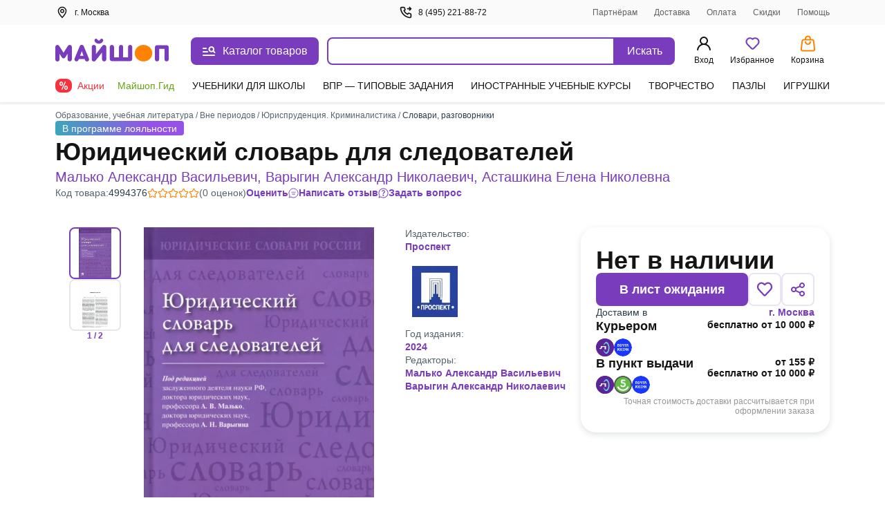

--- FILE ---
content_type: text/css
request_url: https://ssr.my-shop.ru/v3/20250525-32547/_nuxt/index.OlOTc1ff.css
body_size: 2048
content:
._btn_vn1tc_6,._wrap_vn1tc_1{height:40px;position:relative}._btn_vn1tc_6{align-items:center;background:#783cbd;border:none;border-radius:0 8px 8px 0;color:#fff;cursor:pointer;display:inline-flex;font-style:normal;font-weight:400;justify-content:center;padding:10px 16px;transition:background-color .3s;vertical-align:middle;white-space:nowrap;width:87px}._btn_vn1tc_6:active,._btn_vn1tc_6:focus{outline:none}._button-title_vn1tc_29{font-size:16px;font-weight:500;line-height:20px}._input_vn1tc_35{-webkit-appearance:none;border:2px solid #783cbd;border-radius:8px 0 0 8px;box-sizing:border-box;color:var(--ms-Black);float:left;font-size:14px;height:40px;padding:10px 35px 10px 15px;transition:all .3s;width:calc(100% - 87px)}._input_vn1tc_35::-moz-placeholder{color:#7f8b91}._input_vn1tc_35::placeholder{color:#7f8b91}._input_vn1tc_35:active,._input_vn1tc_35:focus{border:2px solid #783cbd;outline:none}._input_vn1tc_35:not(:-moz-placeholder-shown)+label{color:#783cbd;cursor:pointer;transform:translate(0) scale(1)}._input_vn1tc_35:focus+label,._input_vn1tc_35:not(:placeholder-shown)+label{color:#783cbd;cursor:pointer;transform:translate(0) scale(1)}._textarea_vn1tc_61{font-size:14px;line-height:20px}._textarea_vn1tc_61:active,._textarea_vn1tc_61:focus{border:2px solid #783cbd;outline:none}.fade-enter-active[data-v-59f17b12],.fade-leave-active[data-v-59f17b12]{transition:opacity .3s}.fade-enter[data-v-59f17b12],.fade-leave-to[data-v-59f17b12]{opacity:0}.autocomplete[data-v-59f17b12]{background:#fff;display:inline-block;width:100%;z-index:1000}.autocomplete__list[data-v-59f17b12]{list-style:none;margin:15px 0 0;padding:0}.autocomplete__list li[data-v-59f17b12]{color:var(--ms-Black);font-size:14px;font-weight:700;line-height:20px;overflow:hidden;padding:6px 10px;text-overflow:ellipsis;white-space:nowrap}.autocomplete__list li[data-v-59f17b12]:active,.autocomplete__list li[data-v-59f17b12]:hover{color:var(--ms-Black)}.autocomplete__list li[data-v-59f17b12] .highlight{font-weight:400}.autocomplete__list li.list__category[data-v-59f17b12]{font-weight:500;overflow:visible;text-overflow:clip;white-space:normal}.autocomplete__list li.list__category>span[data-v-59f17b12]{color:#783cbd}.autocomplete__label[data-v-59f17b12]{background:#fff;color:#616161;cursor:text;font-size:12px;font-style:normal;font-weight:400;left:15px;line-height:20px;max-width:66.66%;overflow:hidden;padding:0 5px;pointer-events:none;position:absolute;text-overflow:ellipsis;top:-10px;transform:translateY(24px) scale(1.2);transform-origin:left bottom;transition:all .2s;white-space:nowrap}.highlighted[data-v-59f17b12]{background:#783cbd26;border-radius:5px;color:#783cbd!important;cursor:pointer}.highlighted.checked[data-v-59f17b12]{background:#783cbd26 url("data:image/svg+xml;charset=utf-8,%3Csvg xmlns='http://www.w3.org/2000/svg' width='11' height='9' fill='none'%3E%3Cpath fill='%23783CBD' fill-rule='evenodd' d='M10.312.928a.625.625 0 0 1 .01.884L4.22 8.062a.625.625 0 0 1-.924-.033L.648 4.904a.625.625 0 1 1 .954-.808l2.202 2.6L9.428.939a.625.625 0 0 1 .884-.01' clip-rule='evenodd'/%3E%3C/svg%3E") no-repeat 98%}.clear__search[data-v-59f17b12]{cursor:pointer;height:16px;opacity:.5;position:absolute;right:100px;top:50%;transform:translateY(-50%);transition:all .3s;width:16px;z-index:20}.clear__search svg[data-v-59f17b12]{height:100%;width:100%}.clear__search[data-v-59f17b12]:hover{opacity:1}.no-desktop[data-v-59f17b12]{display:none}@media screen and (max-width:1023px){.no-desktop[data-v-59f17b12]{display:flex}.autocomplete input[data-v-59f17b12]{width:calc(100% - 50px)}.autocomplete button[data-v-59f17b12]{height:40px;width:50px}.autocomplete button span[data-v-59f17b12]{display:none}.clear__search[data-v-59f17b12]{right:60px}}.autocomplete-list--layout[data-v-59f17b12]{max-width:650px}.autocomplete-list__list[data-v-59f17b12]{list-style:none;margin:15px 0 0;padding:0}.autocomplete-list__item[data-v-59f17b12]{color:var(--ms-Black);font-size:14px;font-weight:700;line-height:20px;padding:6px 12px}.autocomplete-list__item[data-v-59f17b12]:active,.autocomplete-list__item[data-v-59f17b12]:hover{color:var(--ms-Black)}.autocomplete-list__item[data-v-59f17b12] .highlight{font-weight:400}.autocomplete-list__item.list__category[data-v-59f17b12]{font-weight:500;overflow:visible;text-overflow:clip;white-space:normal}.autocomplete-list__item.list__category>span[data-v-59f17b12]{color:#783cbd}.autocomplete-list__category-title[data-v-59f17b12]{color:#7f8b91;min-width:120px;padding:6px 0;position:static;text-align:right;width:120px}@media screen and (min-width:768px){.autocomplete-list__category-title[data-v-59f17b12]{left:-120px;min-width:auto;position:absolute}}.autocomplete-list__category-list[data-v-59f17b12]{display:flex;flex-direction:column;margin:0 auto;max-width:calc(var(--searchdrop-width-container))}.autocomplete-list__category-list-wrap[data-v-59f17b12]{max-width:var(--searchdrop-width-container)}.autocomplete-list__category[data-v-59f17b12]{display:flex;list-style:none;margin:10px 0;order:2;padding:0;position:relative;width:100%}@media screen and (min-width:768px){.autocomplete-list__category[data-v-59f17b12]{display:initial}}.autocomplete-list__category--first[data-v-59f17b12]{order:1}.notification[data-v-0078c0a5]{background:#fff;height:68px;left:0;padding:12px 24px;position:fixed;right:0;text-align:left;top:-60px;transition:all .3s;width:100vw;z-index:30000}@media (max-width:768px){.notification[data-v-0078c0a5]{padding:12px}}.notification-close[data-v-0078c0a5]{cursor:pointer;height:60px;position:absolute;right:8px;top:4px;transition:all .3s;width:60px}@media (max-width:768px){.notification-close[data-v-0078c0a5]{right:-5px}}.notification-close svg[data-v-0078c0a5]{display:block;height:100%;padding:23.6px;width:100%}.notification-close[data-v-0078c0a5]:hover{transform:rotate(1turn)}.notification__visible[data-v-0078c0a5]{top:0}.notification__icon[data-v-0078c0a5]{background:#fafafa;border-radius:8px;float:left;height:46px;margin-right:12px;overflow:hidden;position:relative;width:46px}.notification__icon svg[data-v-0078c0a5]{display:inline-block;height:16px;left:50%;position:absolute;top:50%;transform:translate(-50%,-50%);width:16px}.notification__adds[data-v-0078c0a5]{color:var(--ms-Black);font-size:16px;font-style:normal;font-weight:600;line-height:24px;overflow:hidden;padding-right:40px;text-overflow:ellipsis;white-space:nowrap}.notification__title[data-v-0078c0a5]{color:#616161;font-size:14px;font-style:normal;font-weight:400;line-height:20px}.delivery-m[data-v-62a524b0] .md-content{border-radius:0;height:100vh}.delivery-m__popup[data-v-62a524b0] .md-header{border:none;font-size:24px;font-weight:600;height:auto;line-height:28px;padding:32px 20px 10px}@media screen and (max-width:600px){.delivery-m__popup[data-v-62a524b0] .icon__block1{max-width:80%;white-space:normal}}.delivery-m[data-v-62a524b0] .autocomplete input{border:1px solid #e5e7e9;border-radius:8px;transition:border-color .3s;width:100%}.delivery-m[data-v-62a524b0] .autocomplete input:hover{border-color:#783cbd}.delivery-m[data-v-62a524b0] .md-close{height:36.8px;right:12px;top:33px;width:36.8px}@media screen and (max-width:600px){.delivery-m[data-v-62a524b0] .md-close{top:30px}}.delivery-m[data-v-62a524b0] .md-close svg{padding:12px}.delivery-m[data-v-62a524b0] .clear__search{right:20px;top:calc(50% - 8px);transform:translateY(0)}.delivery-m[data-v-62a524b0] .clear__search:hover{transform:translateY(0) rotate(1turn)}.delivery-m[data-v-62a524b0] .md-body{height:100%;padding:6px 1rem 1rem}.delivery-m__notifcation[data-v-62a524b0]{top:-68px!important}.delivery-m__notifcation_active[data-v-62a524b0]{box-shadow:0 5px 3px #2a3d480a,0 8px 5px #2a3d4814;top:0!important}


--- FILE ---
content_type: text/css
request_url: https://ssr.my-shop.ru/v3/20250525-32547/_nuxt/UserMenu.iSxUoVG-.css
body_size: 476
content:
.user-block[data-v-e97c5ed9]{align-items:center;background:#2a3d480d;border-radius:8px;display:flex;margin-bottom:20px;padding:12px;width:100%}.user-avatar[data-v-e97c5ed9]{background:#fff;border-radius:50%;float:left;height:40px;margin-right:.8rem;overflow:hidden;position:relative;width:40px}.user-desc__name[data-v-e97c5ed9]{font-size:16px;font-style:normal;font-weight:600;line-height:20px;overflow:hidden;text-overflow:ellipsis;white-space:nowrap}.user-desc__status[data-v-e97c5ed9]{color:#616161;font-size:.9rem}.icon[data-v-e97c5ed9]{color:#783cbd;display:inline-block;height:40px;left:50%;position:absolute;top:50%;transform:translate(-50%,-50%);width:40px}._title_2fyfu_1{position:relative}._is-promo_2fyfu_5:before{background:var(--ms-Myshop-Orange);border-radius:50%;content:"";display:block;height:8px;position:absolute;right:-10px;top:2px;width:8px}._partner_2fyfu_17{align-items:center;background:var(--ms-Myshop-Purple);border-radius:4px;color:var(--ms-White);display:flex;gap:10px;height:20px;justify-content:center;padding:0 4px 2px}._list_2fyfu_29{list-style:none;margin:0 0 120px;padding:0}@media screen and (min-width:768px){._list_2fyfu_29{margin-bottom:0}}._list-item_2fyfu_40{font-size:16px;font-style:normal;font-weight:400;line-height:24px;margin-bottom:4px;padding:0;position:relative}._list-item_2fyfu_40._selected_2fyfu_49{background-color:var(--ms-Myshop-Light-Purple);border-radius:8px}._list-item_2fyfu_40._selected_2fyfu_49 ._icon_2fyfu_53,._list-item_2fyfu_40._selected_2fyfu_49 ._link_2fyfu_54{color:var(--ms-Myshop-Purple-2)}._pvz-link_2fyfu_58{display:block;margin:10px 0 0;padding:0}._icon_2fyfu_53{color:var(--ms-Black);height:24px;min-width:24px;width:24px}._link_2fyfu_54{align-items:center;border-radius:8px;color:var(--ms-Black);display:flex;flex-direction:row;gap:5px;padding:8px 10px;position:relative;text-decoration:none;vertical-align:middle;white-space:nowrap}._link_2fyfu_54:active,._link_2fyfu_54:hover{background:var(--ms-Myshop-Light-Purple);border-radius:5px;color:var(--ms-Myshop-Purple)}._link_2fyfu_54:active ._icon_2fyfu_53,._link_2fyfu_54:hover ._icon_2fyfu_53{color:var(--ms-Myshop-Purple)}


--- FILE ---
content_type: text/css
request_url: https://ssr.my-shop.ru/v3/20250525-32547/_nuxt/Close.BEk84OMf.css
body_size: -129
content:
._close_1os7d_1{background-color:var(--close-bg-color,#fff);border:0;cursor:pointer;display:flex;height:15px;position:relative;width:15px;z-index:2}._close_1os7d_1:focus{outline:none}._close_1os7d_1:after,._close_1os7d_1:before{background-color:var(--close-color,var(--ms-Black));content:" ";height:15px;left:9px;position:absolute;width:2px}._close_1os7d_1:before{transform:rotate(45deg)}._close_1os7d_1:after{transform:rotate(-45deg)}


--- FILE ---
content_type: text/css
request_url: https://ssr.my-shop.ru/v3/20250525-32547/_nuxt/InfoPopover.ur2MFsGB.css
body_size: -2
content:
.modal[data-v-b6f4b4b0]{background-color:#303940;border-radius:8px;bottom:25px;color:#fff;font-weight:600;padding:16px;position:fixed;right:10px;width:320px;z-index:1022}@media screen and (min-width:600px){.modal[data-v-b6f4b4b0]{bottom:40px;right:40px}}.header[data-v-b6f4b4b0]{--close-bg-color:transparent;--close-color:#5b6871;display:flex;margin-bottom:16px}.header span[data-v-b6f4b4b0]{margin:0 18px}.icon__w[data-v-b6f4b4b0]{align-items:center;background-color:#47d16c;border-radius:50%;display:flex;height:20px;justify-content:center;width:20px}.icon__w .icon[data-v-b6f4b4b0]{color:#303940}.field-body[data-v-b6f4b4b0]{display:flex;gap:4px}


--- FILE ---
content_type: text/css
request_url: https://ssr.my-shop.ru/v3/20250525-32547/_nuxt/AuthRestorePassword.-VKqCsAz.css
body_size: 722
content:
._description_j19ww_1{color:var(--ms-Black);font-size:14px;line-height:20px;margin-bottom:20px}._or_j19ww_8{background-color:#e5e7e9;height:2px;margin-bottom:20px;margin-top:20px;width:100%}._error_j19ww_16{background-color:#ffe5e9;border:2px solid #fecfd5;border-radius:8px;color:var(--ms-Black);display:flex;font-size:14px;gap:8px;line-height:20px;margin-bottom:20px;padding:12px;text-align:left}._personal_data_j19ww_30{align-items:flex-start;color:#616161;display:flex;font-size:12px;font-style:normal;font-weight:400;line-height:18px}@media screen and (min-width:768px){._personal_data_j19ww_30{line-height:20px}}._personal_data_j19ww_30>._checkbox_j19ww_44{margin-top:5px}.registration__description[data-v-a2b8470b]{color:var(--ms-Black);font-size:14px;font-style:normal;font-weight:400;line-height:20px}.registration__error[data-v-a2b8470b]{background:#fee1e2;border:1px solid #f9858c;border-radius:8px;box-sizing:border-box;color:#de2a35!important;font-size:14px!important;line-height:20px!important;margin:16px 0!important;padding:6px 12px;text-align:left!important}.registration__personal-data[data-v-a2b8470b]{align-items:flex-start;color:#616161;display:flex;font-size:12px;font-style:normal;font-weight:400;line-height:18px}@media screen and (min-width:768px){.registration__personal-data[data-v-a2b8470b]{line-height:20px}}.registration__personal-data>.checkbox[data-v-a2b8470b]{margin-top:5px}.registration__personal-data>a[data-v-a2b8470b]{border-bottom:1px solid #dfe2e4;color:#783cbd;display:inline-block;font-size:12px;font-style:normal;font-weight:400;line-height:20px}.registration__change-client[data-v-a2b8470b]{align-items:center;display:flex;justify-content:center;margin:20px 0}.registration__change-client>.switch[data-v-a2b8470b]{margin:0 0 0 8px}.registration__change-client>span[data-v-a2b8470b]{border-bottom:2px dotted #783cbd;color:#783cbd;cursor:pointer;font-size:16px;font-style:normal;font-weight:600;letter-spacing:.002em;line-height:20px;margin:0 10px 3px;padding-right:25px;text-overflow:ellipsis;white-space:nowrap}.registration__change-client .down[data-v-a2b8470b]{background-image:url("data:image/svg+xml;charset=utf-8,%3Csvg xmlns='http://www.w3.org/2000/svg' width='20' height='20' fill='none'%3E%3Cpath fill='%23783CBD' fill-rule='evenodd' d='M4.411 6.91a.833.833 0 0 0 0 1.179l5 5a.833.833 0 0 0 1.179 0l5-5A.833.833 0 0 0 14.41 6.91l-4.41 4.41L5.59 6.91a.833.833 0 0 0-1.179 0' clip-rule='evenodd'/%3E%3C/svg%3E")}.registration__change-client .down[data-v-a2b8470b],.registration__change-client .up[data-v-a2b8470b]{background-position:100%;background-repeat:no-repeat;background-size:20px}.registration__change-client .up[data-v-a2b8470b]{background-image:url("data:image/svg+xml;charset=utf-8,%3Csvg xmlns='http://www.w3.org/2000/svg' width='20' height='20' fill='none'%3E%3Cpath fill='%23783CBD' fill-rule='evenodd' d='M4.411 13.09a.833.833 0 0 1 0-1.179l5-5a.833.833 0 0 1 1.179 0l5 5a.833.833 0 0 1-1.179 1.179l-4.41-4.41-4.411 4.41a.833.833 0 0 1-1.179 0' clip-rule='evenodd'/%3E%3C/svg%3E")}._description_lyxkp_1{color:var(--ms-Black);font-size:14px;line-height:20px;margin-bottom:20px}._personal_data_lyxkp_8{align-items:flex-start;color:#616161;display:flex;font-size:12px;font-style:normal;font-weight:400;line-height:18px}@media screen and (min-width:768px){._personal_data_lyxkp_8{line-height:20px}}._personal_data_lyxkp_8>._checkbox_lyxkp_22{margin-top:5px}._description_r4jvq_1{color:var(--ms-Black);font-size:14px;line-height:20px;margin-bottom:20px}._link_r4jvq_8{color:#783cbd;cursor:pointer}._mt-4_r4jvq_13{margin-top:4px}._description_1e2pk_1{color:var(--ms-Black);font-size:14px;line-height:20px;margin-bottom:20px}


--- FILE ---
content_type: text/css
request_url: https://ssr.my-shop.ru/v3/20250525-32547/_nuxt/MenuDesktop.FJOK4DqM.css
body_size: 1049
content:
.md-modal[data-v-3902bfa8]{bottom:0;box-shadow:0 0 2px #2a3d480a,0 -3px 2px #2a3d4814;left:0;position:fixed;right:0;top:148px;touch-action:none;width:100%}.md-modal[data-v-3902bfa8] ::-webkit-scrollbar{width:0}.md-show[data-v-3902bfa8]{background:#fff;display:block;opacity:1;visibility:visible;z-index:1000}.md-content[data-v-3902bfa8]{background:#fff;border-radius:8px;display:flex;height:100%;position:relative}.md-body[data-v-3902bfa8],.md-left[data-v-3902bfa8]{overflow-y:scroll}.md-left[data-v-3902bfa8]{border-right:1px solid rgba(42,61,72,.15);padding-top:26px;width:300px}@media (max-width:1140px){.md-left[data-v-3902bfa8]{width:255px}}@media (min-width:1300px){.md-left[data-v-3902bfa8]{width:245px}}.md-right[data-v-3902bfa8]{margin:16px 0 32px 32px;width:calc(100% - 300px)}@media (max-width:1140px){.md-right[data-v-3902bfa8]{width:calc(100% - 255px)}}@media (min-width:1300px){.md-right[data-v-3902bfa8]{width:calc(100% - 245px)}}.md-header[data-v-3902bfa8]{flex-wrap:wrap;font-size:18px;font-weight:700;justify-content:space-between;margin-top:18px;position:relative}.md-header[data-v-3902bfa8],.md-header .md-title[data-v-3902bfa8]{color:var(--ms-Black);display:flex;margin-bottom:12px}.md-header .md-title[data-v-3902bfa8]{cursor:pointer;font-size:20px;font-weight:600;line-height:28px}.md-header .md-title[data-v-3902bfa8]:hover{color:#783cbd}.md-header .md-title[data-v-3902bfa8]:hover path{fill:#783cbd}.md-header .md-title:hover .link-circle[data-v-3902bfa8]{background:#ebe2f5}.md-header .md-title .link-circle[data-v-3902bfa8]{align-items:center;background:#fafafa;border-radius:50%;display:flex;height:32px;justify-content:center;margin-left:8px;transition:background 10ms;width:32px}.md-header .md-sublink[data-v-3902bfa8]{color:var(--ms-Black);font-size:14px;font-weight:400;line-height:20px;margin-left:24px}.md-header .md-sublink.red[data-v-3902bfa8]{color:#f5333f}.md-header .md-sublink.green[data-v-3902bfa8]{color:#61a60e}.md-header .md-sublink[data-v-3902bfa8]:not(.green):not(.red):hover{color:#783cbd}.md-effect.md-modal[data-v-3902bfa8]{perspective:1300px}.md-effect .md-content[data-v-3902bfa8]{opacity:0;transform:translateY(20%);transition:all .3s}.md-show.md-effect .md-content[data-v-3902bfa8]{animation-delay:.1s;animation-direction:inherit;animation-duration:.3s;animation-fill-mode:forwards;animation-name:show-3902bfa8}@keyframes show-3902bfa8{to{opacity:1;transform:translateY(0)}}.menu__category[data-v-3902bfa8]{border-bottom-left-radius:8px;border-top-left-radius:8px;color:var(--ms-Black);cursor:pointer;display:flex;font-size:14px;font-weight:500;line-height:20px;padding:6px 20px;text-decoration:none}.menu__category.active[data-v-3902bfa8],.menu__category[data-v-3902bfa8]:hover{color:#783cbd}.menu__sections[data-v-3902bfa8]{-moz-column-count:2;column-count:2;-moz-column-gap:32px;column-gap:32px;height:auto}@media (min-width:1024px){.menu__sections[data-v-3902bfa8]{-moz-column-count:3;column-count:3}}@media (min-width:1300px){.menu__sections[data-v-3902bfa8]{-moz-column-count:4;column-count:4}}.menu__list[data-v-3902bfa8]{box-sizing:border-box;display:block;height:auto;line-height:20px;margin-bottom:20px;page-break-inside:avoid;width:100%;-moz-column-break-inside:avoid;break-inside:avoid}.menu__list__link[data-v-3902bfa8]{align-items:center;color:var(--ms-Black);cursor:pointer;display:flex;font-size:14px;font-weight:400;line-height:20px;margin-bottom:12px;text-decoration:none}.menu__list__link[data-v-3902bfa8]:hover{color:#783cbd}.title[data-v-3902bfa8]{color:var(--ms-Black);font-size:16px;font-weight:600;line-height:24px}.category__active[data-v-3902bfa8]{background:#ebe2f5;color:#783cbd}.separator[data-v-3902bfa8]{background:#2a3d4826;height:1px;margin:15px 0}@media screen and (max-width:767px){.md-modal[data-v-3902bfa8]{height:100vh!important;left:0!important;top:0!important;transform:translate(0) translateY(0)!important;width:100vw!important}.md-content[data-v-3902bfa8]{border-radius:0;height:100vh;width:100vw}.md-header__visible[data-v-3902bfa8]{display:block}}.more[data-v-3902bfa8]{color:#7f8b91;display:flex;font-size:14px;line-height:20px;vertical-align:center}.more svg[data-v-3902bfa8]{margin-left:8px}.more[data-v-3902bfa8] path{fill:#7f8b91}.more[data-v-3902bfa8]:hover{color:#783cbd}.more[data-v-3902bfa8]:hover path{fill:#783cbd}


--- FILE ---
content_type: text/css
request_url: https://ssr.my-shop.ru/v3/20250525-32547/_nuxt/RedLine.Vnrc-0cX.css
body_size: 1184
content:
._line_acg9c_1{background:#fff;display:block;position:relative;width:100%}._block_acg9c_8{background:#ff7500;color:#efefff;display:flex;min-height:46px;padding:2px}._block-close_acg9c_16{align-items:center;display:flex;justify-content:center;margin-right:10px;width:30px}@media screen and (min-width:768px){._block-close_acg9c_16{margin-right:15px}}._block-close_acg9c_16 svg{cursor:pointer;transition:all .3s}._block-close_acg9c_16 svg:hover{opacity:1;transform:rotate(1turn)}._close_acg9c_37{background:#ff7500;color:#fff;min-height:4px}._close_acg9c_37:after{border-left:40px solid transparent;bottom:-42px;right:4px;width:0;z-index:1}._close_acg9c_37:after,._close_acg9c_37:before{content:"";cursor:pointer;position:absolute;transform:scale(1.2)}._close_acg9c_37:before{background-image:url("data:image/svg+xml;charset=utf-8,%3Csvg xmlns='http://www.w3.org/2000/svg' width='15' height='15' fill='none'%3E%3Cpath fill='%23fff' fill-rule='evenodd' d='M6.312 14.232h-.124a1.6 1.6 0 0 1-.953-.812 1.8 1.8 0 0 0-.242-.318q-.195.005-.388.036a1.283 1.283 0 0 1-1.719-1.33 1.8 1.8 0 0 0-.076-.4 3 3 0 0 0-.36-.142 1.283 1.283 0 0 1-.964-1.948q.076-.194.106-.4a3 3 0 0 0-.253-.271 1.6 1.6 0 0 1-.589-1.1c.044-.452.254-.872.589-1.178q.173-.17.294-.382a1.7 1.7 0 0 0-.065-.512 1.454 1.454 0 0 1 1.177-2.043q.247-.063.465-.194.131-.217.194-.465a1.448 1.448 0 0 1 2.043-1.177q.25.072.512.065c.14-.08.27-.179.382-.294a1.477 1.477 0 0 1 2.402 0q.17.173.382.294.261.009.512-.065a1.454 1.454 0 0 1 2.042 1.177.66.66 0 0 0 .654.654 1.454 1.454 0 0 1 1.177 2.042 1.7 1.7 0 0 0-.065.506q.121.212.294.383c.335.306.545.725.589 1.177-.04.43-.252.828-.589 1.1a1.8 1.8 0 0 0-.259.294q.043.194.112.377a1.283 1.283 0 0 1-.965 1.948 1.8 1.8 0 0 0-.37.153q-.046.19-.066.383a1.283 1.283 0 0 1-1.718 1.33 1.6 1.6 0 0 0-.406 0 3 3 0 0 0-.224.306 1.6 1.6 0 0 1-.953.812.6.6 0 0 1-.236-1.177l.212-.312c.166-.306.415-.559.718-.73.332-.12.69-.144 1.036-.07q.174.009.347 0 .04-.172.06-.348a1.454 1.454 0 0 1 1.217-1.494q.17-.055.33-.13a3 3 0 0 0-.1-.33 1.9 1.9 0 0 1-.135-1.03c.11-.332.315-.627.588-.847q.154-.14.27-.312c0-.041-.205-.247-.317-.37a2.2 2.2 0 0 1-.589-.872 2.25 2.25 0 0 1 .048-1.06q.068-.241.064-.494-.219-.118-.459-.182a1.72 1.72 0 0 1-1.412-1.412 1.7 1.7 0 0 0-.194-.471q-.245.01-.483.07c-.344.1-.708.116-1.06.047a2.2 2.2 0 0 1-.87-.588 1.6 1.6 0 0 0-.418-.312q-.226.127-.407.312a2.2 2.2 0 0 1-.87.588c-.352.07-.716.053-1.06-.047a1.7 1.7 0 0 0-.494-.064q-.118.219-.183.459a1.72 1.72 0 0 1-1.412 1.412q-.25.061-.471.194.008.245.07.483c.1.344.116.708.048 1.06a2.2 2.2 0 0 1-.589.87q-.189.184-.312.418l.265.271c.273.22.477.515.588.848.053.349.006.706-.135 1.03a.259.259 0 0 0 .23.459 1.46 1.46 0 0 1 1.218 1.495q.019.174.059.347h.347a1.46 1.46 0 0 1 1.766.8q.107.177.253.324a.589.589 0 0 1-.106 1.16' clip-rule='evenodd'/%3E%3Cpath fill='%23fff' fill-rule='evenodd' d='M6.724 9.194 9.219 6.7a.589.589 0 0 0-.83-.83L5.894 8.364a.589.589 0 1 0 .83.83M6.377 5.763a.589.589 0 1 0 0 1.177.589.589 0 0 0 0-1.177M8.73 8.117a.589.589 0 1 0 0 1.177.589.589 0 0 0 0-1.177' clip-rule='evenodd'/%3E%3C/svg%3E");height:15px;right:6px;top:8px;width:15px;z-index:2}._line-text_acg9c_66{align-items:center;display:flex;text-align:center;width:100%}._text_acg9c_73{font-size:16px;padding:8px 5px 8px 12px;width:100%}


--- FILE ---
content_type: text/css
request_url: https://ssr.my-shop.ru/v3/20250525-32547/_nuxt/helper_25.xeAVXPxm.css
body_size: 500
content:
.helper-delivery[data-v-bc60509a]{--var-input-margin:12px;background:#f4f5f6;color:var(--ms-Black);padding-bottom:12px;padding-top:12px}.h1[data-v-bc60509a]{font-size:36px;line-height:48px;margin:0}.desc[data-v-bc60509a]{margin-bottom:16px;margin-top:16px}.map-row[data-v-bc60509a]{background-color:#f6f6f6;display:flex;height:540px;justify-content:space-between;width:100%}@media screen and (min-device-width:1180.1px){.pvz-list-wrapper[data-v-bc60509a]{flex-basis:38%;padding:16px 0}}.pvz-map[data-v-bc60509a]{flex-basis:61%}.info-row[data-v-bc60509a]{display:flex}.new-dotted1[data-v-bc60509a]{border-bottom:1px dotted #777;color:#311fd0;cursor:pointer;text-decoration:none}.pvz-info[data-v-bc60509a]{padding:1em 4px 4px}.choose-np-h1[data-v-bc60509a]{margin-bottom:.5em}.choose-np[data-v-bc60509a]{display:inline-block;height:28px}.choose-np input[data-v-bc60509a]{border:2px solid #eee;box-sizing:border-box;font-size:14px;height:28px;padding:3px}.choose-np input.req[data-v-bc60509a]{border:2px solid #ff9f9f}.choose-np input[data-v-bc60509a]:focus{border:2px solid #99f}.choose-np-title[data-v-bc60509a]{font-size:120%}[data-v-bc60509a] .mybg{background-color:#ddf}[data-v-bc60509a] .blue{color:#00f!important}[data-v-bc60509a] .gray{color:gray!important}[data-v-bc60509a] .black{color:#000!important}.c[data-v-bc60509a]{text-align:center}.hidden[data-v-bc60509a]{display:none}[data-v-bc60509a] .rubl9{height:9.8px}[data-v-bc60509a] .title2{display:none}[data-v-bc60509a] #rp_map{width:100%!important}[data-v-bc60509a] .row{min-height:41px;padding:2px 4px 4px!important}[data-v-bc60509a] .dlv-box{max-width:none!important}[data-v-bc60509a] .pvz-list-wrapper{overflow-x:hidden!important}[data-v-bc60509a] .pvz-filters{flex-shrink:0;margin:0 0 0 10px}[data-v-bc60509a] .filter-btn{border:0 solid #7441b8!important}[data-v-bc60509a] .drop__inner{border-radius:0!important;bottom:0!important;left:0!important;padding:0!important;position:fixed!important;right:0!important;top:0!important}.pvz[data-v-bc60509a]{height:580px;margin-left:-12px;margin-right:-12px;margin-top:12px;overflow:hidden;position:relative}@media screen and (min-width:768px){.w-50[data-v-bc60509a]{width:calc(50% - 12px)}}


--- FILE ---
content_type: text/css
request_url: https://ssr.my-shop.ru/v3/20250525-32547/_nuxt/Helper.F7L9vyDD.css
body_size: 1617
content:
.title[data-v-9d97bd90]{margin:0;padding:12px 4px;text-align:center}.helper[data-v-9d97bd90]{margin:0 .8em 1em}ul[data-v-9d97bd90]{line-height:1.5em;list-style-type:dot;padding-left:1em}.section[data-v-83e69f13]{background:#fff;border-top:1px solid #dfe2e4;margin:0}.section[data-v-83e69f13]:first-child{border:none}.section.open[data-v-83e69f13]{background:#f8f9ff;padding-bottom:20px}.section .section__title[data-v-83e69f13]{padding:20px;position:relative;transition:all .3s}.section .section__title.group[data-v-83e69f13]{padding:20px 40px 20px 20px}.section .section__title>a[data-v-83e69f13]{color:var(--ms-Black);font-size:15px;font-style:normal;font-weight:400;line-height:20px}.section .section__title>a[data-v-83e69f13]:active,.section .section__title>a[data-v-83e69f13]:hover{color:#783cbd}.section .section__title[data-v-83e69f13]:hover{background:#f8f9ff}.section__list[data-v-83e69f13]{margin:0 10px 0 20px;padding:0;transition:all .3s}.section__list .section__title[data-v-83e69f13]{padding:7px 10px}.section__list .section__title.group[data-v-83e69f13]{padding:7px 40px 7px 10px}.section__list .section__title>a[data-v-83e69f13]{color:#616161;font-size:14px;font-style:normal;font-weight:400;line-height:20px}.section__list .section__title>a[data-v-83e69f13]:active,.section__list .section__title>a[data-v-83e69f13]:hover{color:#783cbd}.section__list .section__title[data-v-83e69f13]:hover,.section__list.open[data-v-83e69f13]{background:#edf0ff}.section__list .group[data-v-83e69f13]{padding:7px 40px 7px 10px}.section__list .group[data-v-83e69f13]:after{top:10px}.section__children[data-v-83e69f13]{padding:0 10px 1px 15px}.section__children a[data-v-83e69f13]{color:#616161;display:block;font-size:13px;font-style:normal;font-weight:400;line-height:20px;margin-bottom:5px;padding:5px}.section__children a[data-v-83e69f13]:active,.section__children a[data-v-83e69f13]:hover{background:#dfe2f0;color:#783cbd}.group[data-v-83e69f13]{position:relative}.group[data-v-83e69f13]:after{background:url("data:image/svg+xml;charset=utf-8,%3Csvg xmlns='http://www.w3.org/2000/svg' width='20' height='20' fill='none'%3E%3Cpath fill='%23959EA4' fill-rule='evenodd' d='M4.41 6.91a.833.833 0 0 0 0 1.18l5 5a.833.833 0 0 0 1.18 0l5-5a.833.833 0 0 0-1.18-1.18L10 11.322l-4.41-4.41a.833.833 0 0 0-1.18 0' clip-rule='evenodd'/%3E%3C/svg%3E") no-repeat 50%;content:"";cursor:pointer;height:20px;position:absolute;right:10px;top:20px;transform:rotate(0);transition:all .3s;width:20px}.open>.group[data-v-83e69f13]:after{transform:rotate(-180deg)}.show[data-v-83e69f13]{display:none;transition:all .3s}.open>.show[data-v-83e69f13]{display:block;max-height:430px;overflow-y:auto}.active[data-v-83e69f13]{font-weight:500!important}.top-container[data-v-026b9d88]{background:#f6f6f6;padding:1px 0}[data-v-026b9d88] .md-body{padding:0}.wrap[data-v-026b9d88]{padding:15px 0 30px}@media (max-width:1140px){.wrap[data-v-026b9d88]{padding:15px 10px}}.breadcrumbs__home[data-v-026b9d88]{align-items:center;cursor:pointer;display:inline-flex;flex-direction:row;position:relative;white-space:nowrap}.breadcrumbs__home span[data-v-026b9d88]{margin-left:5px}.breadcrumbs__home span a[data-v-026b9d88]{color:#616161;font-size:14px;font-style:normal;font-weight:400;line-height:20px}.breadcrumbs__home span a[data-v-026b9d88]:hover{color:#783cbd}.title[data-v-026b9d88]{color:var(--ms-Black);font-size:22px;font-style:normal;font-weight:700;line-height:30px;margin:15px 0}@media (min-width:1140px){.title[data-v-026b9d88]{font-size:25px;margin:15px 0 30px;width:1140px}}.breadcrumbs[data-v-026b9d88]{margin:0!important;padding:0!important}.breadcrumbs[data-v-026b9d88] .item:last-child{color:var(--ms-Black);font-weight:500}.breadcrumbs[data-v-026b9d88] .item:last-child:hover{color:#783cbd}.helper[data-v-026b9d88]{display:grid;grid-template-columns:1fr;grid-gap:10px}@media screen and (min-width:768px){.helper[data-v-026b9d88]{grid-template-columns:275px 1fr;grid-gap:15px}}.helper__error[data-v-026b9d88]{color:red}.helper__content[data-v-026b9d88]{background:#fff;border-radius:8px;color:var(--ms-Black);font-size:16px;line-height:24px;margin-bottom:30px;padding:45px}@media (max-width:1140px){.helper__content[data-v-026b9d88]{width:calc(100vw - 310px)}}@media (max-width:768px){.helper__content[data-v-026b9d88]{padding:30px 10px;width:calc(100vw - 20px)}}.helper__content[data-v-026b9d88] a{border-bottom:1px solid #dfe2e4}.helper__content[data-v-026b9d88] b{font-weight:500}.helper__content[data-v-026b9d88] hr{background:#dfe2e4;border:none;height:1px;margin:30px 0}.helper__content[data-v-026b9d88] ul{list-style:none;margin:0;padding:0}.helper__content[data-v-026b9d88] ul li{margin-top:20px;padding:0 0 0 15px;position:relative}.helper__content[data-v-026b9d88] ul li:before{background:url("data:image/svg+xml;charset=utf-8,%3Csvg xmlns='http://www.w3.org/2000/svg' width='5' height='5' fill='none'%3E%3Ccircle cx='2.5' cy='2.5' r='2.5' fill='%23C0C5C9'/%3E%3C/svg%3E") no-repeat 50%;content:"";height:5px;left:0;position:absolute;top:10px;width:5px}.helper__content[data-v-026b9d88] ul li ul li{margin-left:10px;margin-top:10px}.helper__content[data-v-026b9d88] table ul{list-style:inherit}.helper__content[data-v-026b9d88] table ul li{padding:0}.helper__content[data-v-026b9d88] table ul li:before{background-image:none}.helper__content[data-v-026b9d88] ol{padding-left:30px}.helper__content[data-v-026b9d88] ol li{padding:0}.helper__content[data-v-026b9d88] ol li:before{background-image:none}.helper__content[data-v-026b9d88] #rp_map{max-width:100%}.helper__content[data-v-026b9d88] #rp_map>ymaps{max-width:100%}.helper__content[data-v-026b9d88] #rp_map>ymaps>ymaps{max-width:100%}.helper__title[data-v-026b9d88]{align-items:center;border-bottom:1px solid #dfe2e4;display:flex;flex-direction:row;margin-bottom:30px;padding-bottom:30px;position:relative;vertical-align:center;width:100%}.helper__title a[data-v-026b9d88]{border:none;display:inline-flex;height:20px;margin-right:10px;margin-top:2px;width:20px}.helper__title h1[data-v-026b9d88]{display:inline-block;font-size:20px;font-weight:700;line-height:20px;margin:0;padding:0}.helper__info[data-v-026b9d88],.helper__title h1[data-v-026b9d88]{color:var(--ms-Black);font-style:normal}.helper__info[data-v-026b9d88]{font-size:14px;font-weight:400;line-height:24px;max-width:420px}.helper__info a[data-v-026b9d88]{color:#783cbd;font-size:20px;font-style:normal;font-weight:500;line-height:25px}.helper__link[data-v-026b9d88]{border-top:1px solid #dfe2e4;margin-top:30px!important;padding-top:10px!important}.helper__categories[data-v-026b9d88]{background:#fff;border-radius:8px;display:none;overflow:hidden}@media screen and (min-width:768px){.helper__categories[data-v-026b9d88]{display:block}}.helper__categories__mobile[data-v-026b9d88]{align-items:center;background:#fff;border-radius:8px;color:var(--ms-Black);cursor:pointer;display:flex;font-size:16px;font-style:normal;font-weight:500;justify-content:center;line-height:20px;padding:20px}.helper__categories__mobile>div[data-v-026b9d88]{padding:0 10px}@media screen and (min-width:768px){.helper__categories__mobile[data-v-026b9d88]{display:none}}


--- FILE ---
content_type: text/css
request_url: https://ssr.my-shop.ru/v3/20250525-32547/_nuxt/CartConfirmPopup.VeuJ5Yxc.css
body_size: 1086
content:
.cart-sort-pane[data-v-51251e48]{display:grid;grid-template-columns:20px minmax(444px,1fr) minmax(167px,224px);grid-template-rows:auto;grid-gap:0 16px;margin:0 0 20px}@media (max-width:1024px){.cart-sort-pane[data-v-51251e48]{grid-template-columns:1fr 150px}}.cart-sort-pane.save[data-v-51251e48]{grid-template-columns:1fr 224px}.cart-sort-pane>div[data-v-51251e48]{align-self:center;position:relative}.cart-sort-pane[data-v-51251e48] .checkbox{margin:0}.cart-sort-pane[data-v-51251e48] .checkbox>span{color:var(--ms-Black)}.cart-sort-pane[data-v-51251e48] .checkbox>span:hover{color:#783cbd}.cart-sort-pane__control[data-v-51251e48]{align-items:center;display:flex}.cart-sort-pane__control a[data-v-51251e48]{color:#783cbd;font-size:14px;font-style:normal;font-weight:600;line-height:20px;margin-right:16px}.cart-sort-pane__control a[data-v-51251e48]:last-child{margin-right:0}.cart-sort-pane__control[data-v-51251e48] label{margin-right:16px!important}.cart-sort-pane__tools[data-v-51251e48]{align-items:center;display:flex;justify-content:flex-end}.cart-sort-pane__title[data-v-51251e48]{background:#fff;border:1px solid var(--ms-Borders);border-radius:8px;box-sizing:border-box;color:var(--ms-Black);cursor:pointer;display:block;font-size:14px;font-style:normal;font-weight:400;line-height:20px;overflow:hidden;padding:10px 40px 10px 12px;position:relative;text-overflow:ellipsis;white-space:nowrap;width:100%;z-index:1}@media (max-width:1024px){.cart-sort-pane__title[data-v-51251e48]{display:none}}.cart-sort-pane__title[data-v-51251e48]:hover{border:1px solid #783cbd;color:#783cbd}.cart-sort-pane__title[data-v-51251e48]:after{background:url("data:image/svg+xml;charset=utf-8,%3Csvg xmlns='http://www.w3.org/2000/svg' width='20' height='20' fill='none'%3E%3Cpath fill='%23141414' d='M14.167 7.642a.834.834 0 0 0-1.175 0L10 10.592l-2.95-2.95a.833.833 0 1 0-1.175 1.183l3.533 3.533a.833.833 0 0 0 1.184 0l3.575-3.533a.833.833 0 0 0 0-1.183'/%3E%3C/svg%3E") no-repeat 50%;content:"";height:20px;position:absolute;right:10px;top:10px;transform:rotate(0);transition:all .3s;width:20px}.cart-sort-pane__title.open[data-v-51251e48]{border:1px solid #783cbd;color:#783cbd}.cart-sort-pane__title.open[data-v-51251e48]:after{background:url("data:image/svg+xml;charset=utf-8,%3Csvg xmlns='http://www.w3.org/2000/svg' width='20' height='20' fill='none'%3E%3Cpath fill='%23783CBD' d='M14.167 7.642a.834.834 0 0 0-1.175 0L10 10.592l-2.95-2.95a.833.833 0 1 0-1.175 1.183l3.533 3.533a.833.833 0 0 0 1.184 0l3.575-3.533a.833.833 0 0 0 0-1.183'/%3E%3C/svg%3E") no-repeat 50%;transform:rotate(-180deg)}.cart-sort-pane__select[data-v-51251e48]{background:#fff;border-radius:8px;box-shadow:0 18px 12px #2a3d480a,0 24px 18px #2a3d4814;padding:12px;position:absolute;right:0;top:45px;width:320px;z-index:14}.cart-sort-pane__select__item[data-v-51251e48]{color:var(--ms-Black);cursor:pointer;font-size:14px;font-style:normal;font-weight:400;line-height:20px;padding:6px 40px 6px 0;position:relative}.cart-sort-pane__select__item[data-v-51251e48]:hover{color:#783cbd}.cart-sort-pane__select__item.active[data-v-51251e48]:after{background:url("data:image/svg+xml;charset=utf-8,%3Csvg xmlns='http://www.w3.org/2000/svg' width='20' height='20' fill='none'%3E%3Cpath fill='%23141414' d='M15.592 6.008a.833.833 0 0 0-1.184 0L8.2 12.225 5.592 9.608a.852.852 0 0 0-1.184 1.225l3.2 3.2a.833.833 0 0 0 1.184 0l6.8-6.8a.834.834 0 0 0 0-1.225'/%3E%3C/svg%3E") no-repeat 50%;content:"";height:20px;position:absolute;right:0;top:50%;transform:translateY(-50%);width:20px}.icon[data-v-51251e48]{align-items:center;border:1px solid #fff;border-radius:8px;cursor:pointer;display:none;height:40px;justify-content:center;margin-left:8px;width:40px;z-index:1}.icon[data-v-51251e48],.icon__sort[data-v-51251e48]:active{background:#fff}.icon__sort.open[data-v-51251e48],.icon__sort[data-v-51251e48]:hover{background:#ebe2f5}.icon__sort.open[data-v-51251e48] path,.icon__sort[data-v-51251e48]:hover path{fill:#783cbd}.select-overlay[data-v-51251e48]{height:100vh;left:0;position:fixed;top:0;width:100vw}.slide-fade-enter-active[data-v-51251e48],.slide-fade-leave-active[data-v-51251e48]{transition:all .3s}.slide-fade-enter[data-v-51251e48]{opacity:0;transform:translateY(20%)}.slide-fade-leave-to[data-v-51251e48]{opacity:1;transform:translateY(0)}.is-mobile[data-v-51251e48]{display:none}@media (max-width:1024px){.is-mobile[data-v-51251e48]{display:inline-flex}}.is-desktop[data-v-51251e48]{display:inline-flex}@media (max-width:1024px){.is-desktop[data-v-51251e48]{display:none}}.is-hidden[data-v-51251e48]{display:none!important}.cart-confirm__message[data-v-ca57f62e]{color:var(--ms-Black);font-size:14px;font-style:normal;font-weight:400;line-height:20px;margin-top:12px}.cart-confirm__btns[data-v-ca57f62e]{display:grid;grid-template-columns:1fr 1fr;grid-template-rows:auto;grid-gap:0 12px;margin-top:16px}


--- FILE ---
content_type: text/css
request_url: https://ssr.my-shop.ru/v3/20250525-32547/_nuxt/MessageTooltip.OFtRbZtt.css
body_size: 44
content:
.drop[data-v-82b8f89c]{animation:slide-82b8f89c .2s;border-radius:8px;display:flex;justify-content:center;left:0;position:fixed;right:0;top:10%;width:100%;z-index:6000}.inner[data-v-82b8f89c]{background-color:#fff;box-shadow:0 24px 18px #2a3d480a,0 35px 24px #2a3d4814;box-sizing:border-box;margin-left:10px;margin-right:10px;max-width:680px;width:-moz-max-content;width:max-content;z-index:6001}.text[data-v-82b8f89c]{align-items:center;color:var(--ms-Black);display:flex;font-size:14px;font-weight:400;justify-content:center;line-height:20px;padding:10px 17px}.img[data-v-82b8f89c]{margin-right:8px;position:relative;top:-1px}@keyframes slide-82b8f89c{0%{top:-5%}to{top:10%}}


--- FILE ---
content_type: text/css
request_url: https://ssr.my-shop.ru/v3/20250525-32547/_nuxt/cart.CEj7K122.css
body_size: 2224
content:
._tooltip_53una_1{--tooltip-text-color:var(--ms-Black);--tooltip-bg-color:var(--ms-Myshop-Light-Purple);--tooltip-padding:16px;--tooltip-width:unset;--tooltip-max-width:max-content;--tooltip-justify-content:flex-end}@media screen and (min-width:1025px){._tooltip_53una_1{--tooltip-width:100%}}.cart-item[data-v-89d2d450]{grid-template-columns:20px 1fr;grid-gap:0 16px;margin:0 0 16px}.cart-item[data-v-89d2d450],.cart-item__grid[data-v-89d2d450]{display:grid;grid-template-rows:auto}.cart-item__grid[data-v-89d2d450]{grid-template-areas:"checkbox image desc quantity price";grid-template-columns:20px 80px 1fr 210px 120px;grid-gap:0 16px;background:#fff;border-radius:8px;margin:0 -9px;padding:8px}.cart-item__grid.active[data-v-89d2d450]{background:#fbf9fd}@media (max-width:1024px){.cart-item__grid[data-v-89d2d450]{grid-template-areas:"checkbox image price" "checkbox image desc" "checkbox2 image quantity";grid-template-columns:20px 60px 1fr;margin:0;padding:16px 0}.cart-item[data-v-89d2d450]{border-bottom:1px solid var(--ms-Borders);grid-template-columns:1fr;margin:0}}.cart-item>div[data-v-89d2d450]:first-child{align-self:center}.cart-item[data-v-89d2d450] .checkbox{margin:0}.cart-item__image[data-v-89d2d450]{grid-area:image;height:80px;width:80px}@media (max-width:1024px){.cart-item__image[data-v-89d2d450]{height:60px;width:60px}}.cart-item__image img[data-v-89d2d450]{height:100%;-o-object-fit:scale-down;object-fit:scale-down;-o-object-position:center top;object-position:center top;width:100%}.cart-item__desc[data-v-89d2d450],.cart-item__image[data-v-89d2d450],.cart-item__price[data-v-89d2d450],.cart-item__quantity[data-v-89d2d450]{align-self:self-start!important}.cart-item__checkbox[data-v-89d2d450]{align-self:center;grid-area:checkbox;height:16px;width:16px}@media (max-width:1024px){.cart-item__checkbox[data-v-89d2d450]{align-self:self-start;margin-top:20px!important}}.cart-item__desc[data-v-89d2d450]{grid-area:desc}.cart-item__title[data-v-89d2d450]{font-size:16px;font-style:normal;font-weight:600;line-height:24px;word-break:break-word}.cart-item__title a[data-v-89d2d450]{color:var(--ms-Black)}.cart-item__title a[data-v-89d2d450]:active,.cart-item__title a[data-v-89d2d450]:hover{color:#783cbd}.cart-item__quantity[data-v-89d2d450]{display:flex;grid-area:quantity}@media (max-width:1024px){.cart-item__quantity[data-v-89d2d450]{margin-top:12px}}.cart-item__price[data-v-89d2d450]{color:var(--ms-Black);font-size:13px;font-style:normal;font-weight:400;grid-area:price;line-height:18px;text-align:right}@media (max-width:1024px){.cart-item__price[data-v-89d2d450]{align-items:flex-end;display:inline-flex;flex-wrap:wrap;margin-bottom:6px}.cart-item__price div[data-v-89d2d450]{margin-right:12px}.cart-item__price div[data-v-89d2d450]:last-child{margin-top:4px}}.cart-item__price span[data-v-89d2d450]{color:#7f8b91;font-weight:400}.cart-item__price__sum[data-v-89d2d450]{font-size:18px;font-style:normal;font-weight:600;line-height:24px}@media (max-width:1024px){.cart-item__price__sum[data-v-89d2d450]{font-size:16px;line-height:20px}}.cart-item__price__old[data-v-89d2d450]{color:var(--ms-Myshop-Gray);margin-top:4px}@media (max-width:1024px){.cart-item__price__old[data-v-89d2d450]{margin-top:0}}.cart-item__price__profit[data-v-89d2d450]{border-bottom:1px dashed var(--ms-Myshop-Red);color:var(--ms-Myshop-Red);margin-top:4px}@media (max-width:1024px){.cart-item__price__profit[data-v-89d2d450]{margin-top:0}}.cart-item__set[data-v-89d2d450]{margin-top:8px;overflow-x:hidden;text-overflow:ellipsis;white-space:nowrap}.cart-item__limit[data-v-89d2d450]{align-items:center;color:#de2a35;display:flex;font-size:14px;font-style:normal;font-weight:600;line-height:20px;margin-top:8px}.cart-item__limit svg[data-v-89d2d450]{margin-right:4px}.icon[data-v-89d2d450]{align-items:center;background:inherit;border:1px solid #ebe2f5;border-radius:8px;box-sizing:border-box;cursor:pointer;display:inline-flex;height:32px;justify-content:center;margin-right:12px;width:32px}@media (max-width:1024px){.icon[data-v-89d2d450]{border:none;margin-right:2px}}.icon[data-v-89d2d450]:hover{background:#ebe2f5}.icon__delete[data-v-89d2d450]:active{background:#fff}.icon__delete[data-v-89d2d450]:hover{background:#fee1e2;border:1px solid #fee1e2}.icon__delete[data-v-89d2d450]:hover path{fill:#de2a35}.is-desktop[data-v-89d2d450]{display:inline-flex}@media (max-width:1024px){.is-desktop[data-v-89d2d450]{display:none}}.btn[data-v-f276c146]{background:#fff;border:1px solid #dfe2e4;border-radius:8px;color:var(--ms-Black);cursor:pointer;font-size:14px;font-style:normal;justify-content:center;letter-spacing:.2px;line-height:24px;outline:none;text-decoration:none;-webkit-tap-highlight-color:transparent}.btn[data-v-f276c146],.title-text[data-v-f276c146]{align-items:center;display:flex;font-weight:600}.title-text[data-v-f276c146]{font-size:24px;line-height:28px}@media (max-width:320px){.title-text[data-v-f276c146]{font-size:16px;font-weight:600}}.title-text-link[data-v-f276c146]{cursor:pointer}a[data-v-f276c146]{color:var(--ms-Black);display:block;font-size:14px;font-weight:400;line-height:20px;width:100%}@media (max-width:320px){a[data-v-f276c146]{font-size:14px;font-weight:500;line-height:20px}}a[data-v-f276c146]:after{content:"";display:block;height:1px;width:100%}.links[data-v-f276c146]{list-style-type:none;margin:0;max-width:355px;padding:0;width:100%}.links li[data-v-f276c146]{border-bottom:2px solid #bdbdbd;cursor:pointer;display:flex;padding-top:12px}.links li[data-v-f276c146]:first-child{padding-top:0}.links li[data-v-f276c146]:last-child{border-bottom:none}.links li:hover a[data-v-f276c146],.links li:hover svg[data-v-f276c146]{color:#8650c4}.links a[data-v-f276c146]{margin-bottom:12px}.import-form__hdr[data-v-f276c146]{color:var(--ms-Black);cursor:pointer;font-size:16px;font-weight:500;line-height:20px;margin:15px 20px 15px 21px}.import-form__txt[data-v-f276c146]{font-weight:400}.import-form__filedesc[data-v-f276c146],.import-form__txt[data-v-f276c146]{color:var(--ms-Black);font-size:14px;line-height:20px}.import-form__filedesc[data-v-f276c146]{font-weight:600;margin-bottom:6px;margin-top:16px}.import-form__filedesc span[data-v-f276c146]{color:#616161;font-weight:400;margin-left:12px}.import-form__filefld[data-v-f276c146]{align-items:baseline;display:flex}.import-form__filefld .btn[data-v-f276c146]{background:#ebe2f580;border:1px solid rgba(235,226,245,.5);border-radius:8px;color:#783cbd;display:flex;flex-direction:column;font-size:10px;font-weight:500;height:64px;line-height:12px;width:100%}.import-form__filefld .btn svg[data-v-f276c146]{margin-bottom:4px}.import-form__filefld .btn input[data-v-f276c146]{display:none}.import-form__filefld .btn[data-v-f276c146]:hover{background-color:#783cbd;border-color:#783cbd;color:#fff}.import-form__filefld .btn-file[data-v-f276c146]{align-items:center;background:#f5f5f5;border-radius:8px;color:var(--ms-Black);display:flex;flex-direction:row;font-size:14px;font-weight:500;height:48px;justify-content:space-between;line-height:24px;padding:12px;width:100%}.import-form__filefld .btn-file .file[data-v-f276c146]{align-items:center;display:flex;margin-left:0}.import-form__filefld .btn-file .file svg[data-v-f276c146]{margin-right:8px}.import-form__filefld span[data-v-f276c146]{color:#616161;font-size:14px;font-style:normal;font-weight:400;line-height:20px;margin-left:20px}.btn-submit[data-v-f276c146]{background:#783cbd;color:#fff;height:44px;margin-top:16px;width:100%}.btn-close[data-v-f276c146]{cursor:pointer}[data-v-f276c146] .drop{border-radius:8px!important;max-width:395px!important}.hint[data-v-f276c146]{background-position:0 1.25em;color:#783cbd;display:contents;font-weight:500}.error[data-v-f276c146]{background:#fee1e2;border-radius:8px;display:flex;margin-top:6px;padding:8px;width:100%}.error svg[data-v-f276c146]{flex-shrink:0}.error p[data-v-f276c146]{color:#de2a35;font-size:14px;font-weight:400;line-height:20px;margin:0 0 0 8px}._wrap_9jqck_1{margin-bottom:8px;margin-top:10px}@media screen and (min-width:768px){._wrap_9jqck_1{margin-bottom:20px;margin-top:20px}}a[data-v-f263c011],a[data-v-f263c011]:visited{color:#783cbd;font-size:14px;font-weight:500;line-height:20px;text-decoration:none}.top-container-wrap[data-v-f263c011]{background:#fff}.title[data-v-f263c011]{align-items:baseline;display:flex;margin-bottom:10px}.title h1[data-v-f263c011]{color:var(--ms-Black);display:inline-block;font-size:36px;font-style:normal;font-weight:700;line-height:48px;margin:0}@media (max-width:1024px){.title h1[data-v-f263c011]{font-size:24px;line-height:32px}}@media (max-width:768px){.title h1[data-v-f263c011]{font-size:20px;line-height:28px}}.title--recommend[data-v-f263c011]{font-size:24px;line-height:32px;margin:45px 0 16px}@media (max-width:768px){.title--recommend[data-v-f263c011]{font-size:20px;line-height:28px}}.title__summary[data-v-f263c011]{color:var(--ms-Black);display:inline-block;font-size:14px;font-style:normal;font-weight:400;line-height:20px;margin-left:17px}@media (max-width:768px){.wrap[data-v-f263c011] .cart-sort-pane{margin:0}}.cart-with-goods[data-v-f263c011]{display:grid;grid-template-columns:1fr 339px;grid-template-rows:auto;grid-gap:0 24px}@media (max-width:1200px){.cart-with-goods[data-v-f263c011]{grid-template-columns:1fr 306px}}@media (max-width:768px){.cart-with-goods[data-v-f263c011]{grid-template-columns:1fr;grid-gap:16px 0}}.cart-with-goods.save[data-v-f263c011]{grid-template-columns:1fr;grid-gap:16px 0}.cart-items-container[data-v-f263c011]{align-items:stretch;display:flex;flex-direction:column;min-width:0}


--- FILE ---
content_type: text/css
request_url: https://ssr.my-shop.ru/v3/20250525-32547/_nuxt/ButtonArrow.wORrL8BG.css
body_size: -9
content:
.button[data-v-e50fa29f]{align-items:center;background-color:#fff;border:none;border-radius:4px;color:var(--ms-Black);cursor:pointer;display:inline-flex;height:20px;justify-content:center;line-height:1;outline:none;padding:0;text-align:center;text-decoration:none;transition:all .3s;white-space:nowrap;width:20px}.button[data-v-e50fa29f]:focus,.button[data-v-e50fa29f]:hover{background-color:#fff;color:#783cbd}.button:focus>.icon[data-v-e50fa29f],.button:hover>.icon[data-v-e50fa29f]{border-color:#783cbd}.button>.icon[data-v-e50fa29f]{border:solid var(--ms-Black);border-width:0 2px 2px 0;display:inline-block;padding:2px;transition:border-color .3s}.button>.icon.arrow-up[data-v-e50fa29f]{transform:rotate(-135deg)}.button>.icon.arrow-right[data-v-e50fa29f]{transform:rotate(-45deg)}.button>.icon.arrow-down[data-v-e50fa29f]{transform:rotate(45deg)}.button>.icon.arrow-left[data-v-e50fa29f]{transform:rotate(135deg)}


--- FILE ---
content_type: text/javascript
request_url: https://ssr.my-shop.ru/v3/20250525-32547/_nuxt/cart.ouwoX_ke.js
body_size: 9070
content:
import{_ as G,h as k,j as D,a as i,c as n,b as e,t as h,e as r,k as m,f as y,g as C,p as f,d as E,m as L,q as $,A as W,B as J,K as N,L as K,E as O,M as F,F as B,y as Q,z as et,N as ot,O as st,P as lt,Q as it,R as U,n as rt,J as nt,S as at,r as Y,C as ct,H as V,I as T}from"./entry.k3YFGI87.js";import{H as dt,T as mt,M as ut}from"./components.gNXzCh_J.js";import{L as pt}from"./LazyHydrationWrapper.xhqnyiwb.js";import{_ as _t,a as ht,b as ft,c as vt}from"./CartConfirmPopup.Davf8rQ_.js";import{_ as gt}from"./InputCheckbox.rc_fB5r5.js";import{_ as yt}from"./Img.96fmd2W1.js";import{_ as wt}from"./nuxt-link.BlxSdLTA.js";import{_ as St}from"./ItemQuantity.unxRJ25T.js";import{_ as Ct}from"./ProductTooltip.XnBeU7dP.js";import{_ as xt}from"./MessageTooltip.9ODMk7gY.js";import kt from"./Button.ODij1F03.js";import{_ as bt}from"./MiniPopOver.nl-AIe-P.js";import{_ as It}from"./arrow_back.p2gVouEs.js";import{_ as Dt}from"./InfoPopover.gBkqIekI.js";import{l as M}from"./loadCart.fvRXRT-U.js";import{u as Lt,l as Mt}from"./loadRecommends.CLSnpqAx.js";import"./vue.f36acd1f.UmqNuCLW.js";import"./PopupModal.gXCnihMm.js";import"./Close.EMshlHyE.js";import"./imo.2gx3dc0S.js";import"./alert_circle_red.F_5YxhO7.js";import"./check_circle.yrvGp8WI.js";const Et="_tooltip_53una_1",Pt={tooltip:Et},At=t=>(W("data-v-89d2d450"),t=t(),J(),t),Ft={class:"cart-item"},Nt={class:"is-desktop"},Ot={class:"cart-item__image"},Bt={class:"cart-item__desc"},Vt={class:"cart-item__title"},Tt=["innerHTML"],Ht=["innerHTML"],Rt={class:"cart-item__quantity"},qt={class:"cart-item__price__sum"},zt=At(()=>e("span",null,"₽",-1)),Zt={key:0,class:"cart-item__price__old line-through-Myshop-Red"},jt={class:"cart-item__price__profit"},Ut={__name:"CartItem",props:{modelValue:{type:Array,default:()=>[]},item:{type:[Array,Object],default:()=>[]},index:{type:Number,default:1}},emits:["update:modelValue","cart-delete","cart-save"],setup(t,{emit:s}){const{$filters:a}=$(),c=s,o=t,l=k(),x=D(()=>o.modelValue.includes(o.item.cart_id)),S=D(()=>o.item.cost*o.item.quantity),d=D(()=>o.item.old_cost*o.item.quantity),b=D(()=>d.value-S.value),H=D(()=>l.cart.total.steps[+o.item.product_id]);function R(){let u="";const v={0:"персональная скидка",50:"скидка на товар",55:"скидка на товар",21:"промокод&nbsp;",22:"купон&nbsp;",70:"скидка на весь заказ"};return H.value.forEach(p=>{const w=p.promo_code||"";u+=`<div class="flex gap-4 text-14 w-full justify-between"><div>${p.discount}% ${v[+p.promo_type]}${w}</div><div class="font-600">-${a.localeString(p.discount_sum)}&nbsp;₽</div></div>`}),`
    <div class="flex flex-col items-start gap-3">
      <div class="text-16 font-600">Выгода:</div>
      ${u}
      <div class="divider bg-Gray-icons h-px w-full"></div>
      <div class="flex gap-4 text-20 font-600 w-full justify-between">
        <div>Итого</div>
        <div class="text-Myshop-Red">-${a.localeString(b.value)}&nbsp;₽</div>
      </div>
    </div>
  `}function q(u){u===0&&A()}function P(u,v=!0){const p=[...o.modelValue],w=p.indexOf(u);w>-1?p.splice(w,1):v&&p.push(u),c("update:modelValue",p)}function A(){c("cart-delete",o.item.product_id)}function z(u){P(o.item.product_id,!1),c("cart-save",{id:o.item.product_id,event:u})}return(u,v)=>{const p=gt,w=yt,I=wt,_=_t,Z=ht,j=St,tt=Ct;return i(),n("div",Ft,[e("div",Nt,h(t.index),1),e("div",{class:E(["cart-item__grid",{active:m(x)}])},[r(p,{class:"cart-item__checkbox",checked:m(x),onChange:v[0]||(v[0]=X=>P(t.item.cart_id))},null,8,["checked"]),e("div",Ot,[r(I,{to:{name:"prod-view",params:{id:t.item.product_id}}},{default:y(()=>[r(w,{class:"img",width:150,img:t.item.img,alt:t.item.title},null,8,["img","alt"])]),_:1},8,["to"])]),e("div",Bt,[e("div",Vt,[r(I,{to:{name:"prod-view",params:{id:t.item.product_id}}},{default:y(()=>[C(h(t.item.title_prefix),1),e("span",{innerHTML:t.item.title},null,8,Tt)]),_:1},8,["to"])]),t.item.indivisible_set?(i(),n("div",{key:0,class:"cart-item__set",innerHTML:t.item.indivisible_set},null,8,Ht)):f("",!0)]),e("div",Rt,[e("div",{class:"icon icon__delete",onClick:A},[r(_,{color:"#783CBD"})]),e("div",{class:"icon",onClick:v[1]||(v[1]=X=>z(X))},[r(Z,{color:"#783CBD"})]),r(j,{"type-ga":"cart",quantity:t.item.quantity,cost:t.item.cost,"product-id":t.item.product_id,"auto-remove":!1,onQuantityChanged:q},null,8,["quantity","cost","product-id"])]),e("div",{class:E(["cart-item__price",u.$style.tooltip])},[e("div",qt,[C(h(m(a).localeString(m(S)))+" ",1),zt]),m(d)>m(S)?(i(),n("div",Zt,h(m(a).localeString(m(d)))+" ₽",1)):f("",!0),m(b)>0?(i(),L(tt,{key:1,class:"justify-end",message:R(),"block-align":"right"},{default:y(()=>[e("div",jt,"Выгода "+h(m(a).localeString(m(b)))+" ₽",1)]),_:1},8,["message"])):f("",!0)],2)],2)])}}},$t={$style:Pt},Kt=G(Ut,[["__cssModules",$t],["__scopeId","data-v-89d2d450"]]),Qt={data(){return{visible:!1,showImportForm:!1,selectedFile:null,fileError:!1,fileExt:null,formData:{excel2cart:{name:"form_excel2cart",action:"/cgi-bin/excel2cart.pl",header:"Добавление товаров в корзину из файла Excel",text:"В первой колонке таблицы Excel должны быть указаны коды товаров в Майшоп. <br> Во второй — заказываемые количества. Обрабатывается только первый лист таблицы Excel.",filename:"file_excel2cart"},excel2excel:{name:"form_excel2excel",action:"/cgi-bin/excel2excel.pl",header:"Подстановка кодов товаров в Майшоп по кодам ISBN и EAN-13 в таблице Excel",text:"Формат обрабатываемой таблицы Excel: одна строка должна соответствовать одному товару. В первой колонке таблицы Excel должен быть указан код ISBN или EAN-13.",description:"Формат обрабатываемой таблицы Excel: одна строка должна соответствовать одному товару. В первой колонке таблицы Excel должен быть указан код ISBN или EAN-13. Допускается перечисление нескольких кодов ISBN и/или EAN-13 для одного товара через запятую, точку с запятой или пробел. В следующих пяти колонках допускаются произвольные характеристики товара, они не будут обрабатываться, но будут включены в итоговый файл. Обрабатывается только первый лист таблицы Excel. Пустые строки, а также строки без кодов ISBN/EAN игнорируются. <br> В итоговый файл будут добавлены 4 новые колонки: Код в Майшоп, Наименование, Наличие, Цена. Если не найдено ни одного товара с указанными кодами ISBN/EAN, соответствующие ячейки в этих колонках останутся пустыми, однако это не означает, что этих товаров нет в Майшоп — попробуйте найти их по названиям. Если найдено более одного товара с указанными кодами ISBN/EAN, их коды в Майшоп перечисляются через запятую, а следующие три поля не заполняются. Если товара нет в наличии, цена не указывается.",filename:"file_excel2excel"}},form:null}},computed:{...N(k,["isLogin"]),...N(K,{modalName:"name"})},methods:{...O(K,{toggleModal:"toggle"}),...O(k,["setHelpHintModal"]),excel2cart(){this.isLogin?this.openForm("excel2cart"):this.toggleModal({name:"phone"})},closePopover(){this.toggleModal({name:null}),this.selectedFile=null,this.showImportForm=!1},previewFiles(t){t.target.files.length&&(this.selectedFile=t.target.files[0].name,this.fileError=t.target.files[0].type!=="application/vnd.openxmlformats-officedocument.spreadsheetml.sheet",this.fileExt=t.target.files[0].name.split(".").pop())},openForm(t){this.form=this.formData[t],this.showImportForm=!0},removeFile(){this.selectedFile=null,this.fileError=!1,this.fileExt=null,this.$refs.form.reset()}}},g=t=>(W("data-v-f276c146"),t=t(),J(),t),Gt={key:0,src:It,width:"7",height:"12",style:{"margin-right":"15px"}},Wt={key:0,class:"links"},Jt=g(()=>e("li",null,[e("a",{href:"https://price.my-shop.ru/cgi-bin/price.pl?type=cart&id=1",rel:"noopener nofollow"},"Сохранить как прайс-лист товары из корзины"),e("svg",{width:"20",height:"20",fill:"none",xmlns:"http://www.w3.org/2000/svg"},[e("path",{d:"M12.358 9.408 8.825 5.875A.833.833 0 1 0 7.642 7.05l2.95 2.95-2.95 2.95a.834.834 0 0 0 .271 1.355c.102.041.21.062.32.062a.833.833 0 0 0 .592-.242l3.533-3.533a.834.834 0 0 0 0-1.184Z",fill:"currentColor"})])],-1)),Xt=g(()=>e("li",null,[e("a",{href:"https://price.my-shop.ru/cgi-bin/price.pl?type=save&id=1",rel:"noopener nofollow"},"Сохранить как прайс-лист избранное"),e("svg",{width:"20",height:"20",fill:"none",xmlns:"http://www.w3.org/2000/svg"},[e("path",{d:"M12.358 9.408 8.825 5.875A.833.833 0 1 0 7.642 7.05l2.95 2.95-2.95 2.95a.834.834 0 0 0 .271 1.355c.102.041.21.062.32.062a.833.833 0 0 0 .592-.242l3.533-3.533a.834.834 0 0 0 0-1.184Z",fill:"currentColor"})])],-1)),Yt=g(()=>e("svg",{width:"20",height:"20",fill:"none",xmlns:"http://www.w3.org/2000/svg"},[e("path",{d:"M12.358 9.408 8.825 5.875A.833.833 0 1 0 7.642 7.05l2.95 2.95-2.95 2.95a.834.834 0 0 0 .271 1.355c.102.041.21.062.32.062a.833.833 0 0 0 .592-.242l3.533-3.533a.834.834 0 0 0 0-1.184Z",fill:"currentColor"})],-1)),te=g(()=>e("svg",{width:"20",height:"20",fill:"none",xmlns:"http://www.w3.org/2000/svg"},[e("path",{d:"M12.358 9.408 8.825 5.875A.833.833 0 1 0 7.642 7.05l2.95 2.95-2.95 2.95a.834.834 0 0 0 .271 1.355c.102.041.21.062.32.062a.833.833 0 0 0 .592-.242l3.533-3.533a.834.834 0 0 0 0-1.184Z",fill:"currentColor"})],-1)),ee=["name","action"],oe={class:"import-form__txt"},se=["innerHTML"],le=g(()=>e("div",{class:"import-form__filedesc"},[C("Файл Excel"),e("span",null,"Расширение файла — xlsx")],-1)),ie={class:"import-form__filefld"},re=g(()=>e("svg",{width:"21",height:"20",fill:"none",xmlns:"http://www.w3.org/2000/svg"},[e("path",{d:"M10.5 0a10 10 0 1 0 0 20 10 10 0 0 0 0-20Zm0 18a8 8 0 1 1 0-16 8 8 0 0 1 0 16Zm4-9h-3V6a1 1 0 0 0-2 0v3h-3a1 1 0 0 0 0 2h3v3a1 1 0 1 0 2 0v-3h3a1 1 0 0 0 0-2Z",fill:"currentColor"})],-1)),ne={class:"file"},ae=g(()=>e("svg",{width:"24",height:"24",fill:"none",xmlns:"http://www.w3.org/2000/svg"},[e("path",{d:"M20 8.94a1.307 1.307 0 0 0-.06-.27v-.09a1.068 1.068 0 0 0-.19-.28l-6-6a1.068 1.068 0 0 0-.28-.19h-.09L13.06 2H7a3 3 0 0 0-3 3v14a3 3 0 0 0 3 3h10a3 3 0 0 0 3-3V8.94Zm-6-3.53L16.59 8H14V5.41ZM18 19a1 1 0 0 1-1 1H7a1 1 0 0 1-1-1V5a1 1 0 0 1 1-1h5v5a1 1 0 0 0 1 1h5v9Z",fill:"#141414"})],-1)),ce=g(()=>e("rect",{width:"24",height:"24",rx:"12",fill:"#fff"},null,-1)),de=g(()=>e("path",{d:"m12.94 12 2.867-2.86a.67.67 0 0 0-.947-.947L12 11.06 9.14 8.193a.67.67 0 0 0-.947.947L11.06 12l-2.867 2.86a.667.667 0 0 0 .217 1.092.668.668 0 0 0 .73-.146L12 12.94l2.86 2.867a.667.667 0 0 0 1.093-.218.666.666 0 0 0-.146-.73L12.94 12Z",fill:"#141414"},null,-1)),me=[ce,de],ue=["name"],pe={key:0,class:"error"},_e=g(()=>e("svg",{width:"24",height:"24",fill:"none",xmlns:"http://www.w3.org/2000/svg"},[e("path",{"fill-rule":"evenodd","clip-rule":"evenodd",d:"M12 20a8 8 0 1 0 0-16.001A8 8 0 0 0 12 20ZM10.707 9.293a1 1 0 0 0-1.414 1.414L10.586 12l-1.293 1.293a1 1 0 1 0 1.414 1.414L12 13.414l1.293 1.293a1 1 0 0 0 1.414-1.414L13.414 12l1.293-1.293a1 1 0 0 0-1.414-1.414L12 10.586l-1.293-1.293Z",fill:"#DE2A35"})],-1));function he(t,s,a,c,o,l){const x=kt,S=bt;return i(),L(S,{visible:t.modalName==="ToolsPopover","gray-header":!0,onCloseclicked:l.closePopover,onKeyup:ot(l.closePopover,["esc"])},{header:y(()=>[e("div",{class:E(["title-text",{"title-text-link":o.showImportForm}]),onClick:s[0]||(s[0]=d=>o.showImportForm?o.showImportForm=!1:null)},[o.showImportForm?(i(),n("img",Gt)):f("",!0),e("span",null,h(o.showImportForm?o.form.header:"Дополнительные инструменты"),1)],2)]),buttons:y(()=>[o.showImportForm?f("",!0):(i(),n("ul",Wt,[Jt,Xt,e("li",null,[e("a",{href:"",onClick:s[1]||(s[1]=F((...d)=>l.excel2cart&&l.excel2cart(...d),["prevent"]))},"Добавить в корзину товары из прайса Excel"),Yt]),e("li",null,[e("a",{href:"",onClick:s[2]||(s[2]=F(d=>l.openForm("excel2excel"),["prevent"]))},"Подстановка кодов товаров в Майшоп по кодам ISBN и EAN-13"),te])])),o.showImportForm?(i(),n("form",{key:1,ref:"form",name:o.form.name,class:"import-form quirks",method:"post",action:o.form.action,enctype:"multipart/form-data"},[e("div",oe,[e("span",{innerHTML:o.form.text},null,8,se),o.form.description?(i(),n("a",{key:0,href:"#",class:"hint",onClick:s[3]||(s[3]=F(d=>t.setHelpHintModal({modal:"helpHint",text:o.form.description,title:o.form.header,open:!0,html:!0,setMode:!0}),["prevent"]))},"Подробнее")):f("",!0)]),le,e("div",ie,[e("label",{class:E(o.selectedFile?"btn-file":"btn")},[o.selectedFile?(i(),n(B,{key:1},[e("span",ne,[ae,C(" "+h(o.selectedFile),1)]),(i(),n("svg",{class:"btn-close",width:"24",height:"24",fill:"none",xmlns:"http://www.w3.org/2000/svg",onClick:s[4]||(s[4]=F((...d)=>l.removeFile&&l.removeFile(...d),["prevent"]))},me))],64)):(i(),n(B,{key:0},[re,C(" Добавить ")],64)),Q(e("input",{type:"file",name:o.form.filename,onChange:s[5]||(s[5]=(...d)=>l.previewFiles&&l.previewFiles(...d))},null,40,ue),[[et,!o.selectedFile]])],2)]),o.fileError?(i(),n("div",pe,[_e,e("p",null,"Расширение файла ."+h(o.fileExt)+" недоступно для загрузки. Загрузите другой файл",1)])):f("",!0),r(x,{class:"btn btn-submit","native-type":"submit",expanded:"",disabled:o.selectedFile===null||o.fileError===!0},{default:y(()=>[C("Обработать файл")]),_:1},8,["disabled"])],8,ee)):f("",!0)]),_:1},8,["visible","onCloseclicked","onKeyup"])}const fe=G(Qt,[["render",he],["__scopeId","data-v-f276c146"]]),ve="_wrap_9jqck_1",ge={wrap:ve},ye=V(()=>T(()=>import("./CartEmpty.4LUvvGK0.js"),__vite__mapDeps([0,1,2,3,4]),import.meta.url).then(t=>t.default||t)),we=V(()=>T(()=>import("./CartInfoPane.qba1JQ1x.js"),__vite__mapDeps([5,6,7,2,3,8,9,1,4,10,11,12]),import.meta.url).then(t=>t.default||t)),Se=V(()=>T(()=>import("./HorizontalCarouselSlider.3nhyW7oX.js"),__vite__mapDeps([13,14,10,2,3,15,16,17,18,19,1,4,20,21,22,23,24,25,26,27]),import.meta.url).then(t=>t.default||t)),Ce=V(()=>T(()=>import("./ProductGridSortList.wXEK1yfK.js"),__vite__mapDeps([28,29,2,3,30,31,32,33]),import.meta.url).then(t=>t.default||t)),xe={async setup(){const t=k();return await M(),{shuffleSave:st(t.save.save)}},data(){return{showDropDown:"",buyPaneOut:!1,showRecommends:!1,productsSort:{},productsSelect:[],tooltip:{message:"",error:!1},checkClickOrderButton:!1,isRecommendationsLoaded:!1}},computed:{...N(k,["cart","save","cartSort","isLogin","isMobile"]),...N(Lt,["blocks"]),computedProductsSort:{get(){let t={};return Object.keys(this.productsSort).length?t=this.productsSort:t=U[1],t},set(t){this.productsSort=t}},shipmentDateTitle(){const t=this.cart.total.shipment_date?lt[this.cart.total.shipment_date.type]:"";return t.length>0?t.charAt(0).toUpperCase()+t.slice(1):""},curBlocks(){var a;const t=this.blocks?(a=this.blocks)==null?void 0:a.filter(c=>c.products&&c.products.length>0):[],s=this.shuffleSave.slice(0,20).filter(c=>c.availability.status);if(s.length){const c="Избранное";t.push({title:c,products:s,href:"/my/save"}),this.$gtm.pushViewItemList({products:s,item_list_name:c})}return t},cartItemsSorted(){return this.cart.cart.slice().sort(it(this.computedProductsSort))},productsSortName(){const[t]=U.filter(s=>s.value===this.computedProductsSort.value&&s.dir===this.computedProductsSort.dir);return t?t.text:null},sortOptions(){return U.filter(t=>t.value!=="availability")},productsAllSelect(){return[...new Set(this.cartItemsSorted.map(t=>t.cart_id))]},isAllChecked(){return this.productsAllSelect.length===this.productsSelect.length},itemIds(){return this.productsSelect.flatMap(t=>t.split(","))}},watch:{$route(){this.setCartEvent()},async isLogin(t,s){t!==s&&(this.checkClickOrderButton?rt({name:"new-order"}):await M())}},mounted(){this.setCartEvent(),this.isMobile&&this.setFloatBtn(182)},methods:{...O(K,{toggleModal:"toggle"}),...O(k,["cartSaveClicked","deleteSaveProduct","cartBuyClicked","getDeleteCartProduct","moveProduct","restoreProducts","wishlistDeleteAll","waitlistAdd","setFloatBtn"]),setCartEvent(){var s;const{$gtm:t}=$();t.setDDType("cart"),t.setDDCart({cart:this.cart.cart,value:(s=this.cart.total)==null?void 0:s.cost_discount}),t.pushDLPageView({event:"view_cart",type:"cart"})},async handleRecommendationsVisibility(t){var a,c,o;const{$gtm:s}=$();t&&!this.isRecommendationsLoaded&&(await Mt({type:"cart"}),this.isRecommendationsLoaded=!0,((a=this.curBlocks)==null?void 0:a.length)>0&&s.pushViewItemList({products:(o=(c=this.curBlocks)==null?void 0:c[0])==null?void 0:o.products,item_list_name:"Вас может заинтересовать",item_list_id:"cart"}))},sortClicked(t){this.computedProductsSort=this.sortOptions.find(s=>s.value===t)},openSortPanel(){this.isMobile&&!this.showDropDown&&this.$refs.sort.openModal(),this.showDropDown=this.showDropDown===""?"sort":""},cartDeleteConfirmed(t){this.toggleModal({name:"CartDelete"}),this.$refs.confirmDelete.show("Вы точно хотите удалить товар?<br />Отменить действие будет невозможно").then(s=>{if(s){const a=this.productsSelect.indexOf(t);a>-1&&this.productsSelect.splice(a,1),this.getDeleteCartProduct({itemIds:[t],type:"cart"})}})},cartDeleteSelectedConfirmed(){this.toggleModal({name:"x"}),this.$refs.confirmDelete.show("Вы точно хотите удалить выбранные товары?<br />Отменить действие будет невозможно").then(t=>{t&&(this.getDeleteCartProduct({itemIds:this.itemIds,type:"cart"}),this.productsSelect=[])})},selectAll(){this.productsSelect.length!==this.productsAllSelect.length?this.productsSelect=[...this.productsAllSelect]:this.productsSelect=[]},saveSelected(){this.moveProduct(this.itemIds),this.tooltip={message:"Товары перенесены в избранное",error:!1},this.productsSelect=[]},saveItem({id:t}){this.moveProduct([t]),this.tooltip={message:"Товар перенесен в избранное",error:!1}},orderClicked(){const t=nt();this.isLogin?t.push({name:"new-order"}):(this.checkClickOrderButton=!0,this.toggleModal({name:"phone"}))},plural:at}},ke=t=>(W("data-v-f263c011"),t=t(),J(),t),be={class:"top-container-wrap"},Ie={class:"wrap mt-16"},De={class:"title"},Le=ke(()=>e("h1",null,"Корзина",-1)),Me={class:"title__summary"},Ee={key:0},Pe={class:"cart-items-container"},Ae={key:2};function Fe(t,s,a,c,o,l){const x=mt,S=ut,d=dt,b=ye,H=pt,R=ft,q=Kt,P=we,A=Se,z=xt,u=vt,v=fe,p=Dt,w=Ce,I=ct("observe-visibility");return i(),n("div",be,[r(d,null,{default:y(()=>[r(x,null,{default:y(()=>[C("Корзина | Личный кабинет | Майшоп")]),_:1}),r(S,{name:"robots",content:"NOINDEX, FOLLOW"})]),_:1}),e("div",Ie,[e("div",De,[Le,e("div",Me,[e("span",null,h(t.cart.total.quantity)+" "+h(l.plural(t.cart.total.quantity,"товар","товара","товаров")),1),t.cart.total.quantity>0?(i(),n("span",Ee,", "+h(t.cart.cart.length)+" "+h(l.plural(t.cart.cart.length,"наименование","наименования","наименований")),1)):f("",!0)])]),t.cart.cart.length===0?(i(),L(H,{key:0,never:""},{default:y(()=>[r(b)]),_:1})):(i(),n("div",{key:1,class:E(["cart-with-goods",t.$style.wrap])},[e("div",null,[r(R,{class:"cart-sort-pane--cart-page","products-sort":l.computedProductsSort,"sort-name":l.productsSortName,"show-select":o.showDropDown==="sort","sort-options":l.sortOptions,"is-checked":l.isAllChecked,"is-button":o.productsSelect.length>0,mode:"cart",onDropOpen:l.openSortPanel,onCartDelete:l.cartDeleteSelectedConfirmed,onCartSave:l.saveSelected,onSelectAll:l.selectAll,onSort:l.sortClicked},null,8,["products-sort","sort-name","show-select","sort-options","is-checked","is-button","onDropOpen","onCartDelete","onCartSave","onSelectAll","onSort"]),e("div",Pe,[(i(!0),n(B,null,Y(l.cartItemsSorted,(_,Z)=>(i(),L(q,{key:_.product_id,modelValue:o.productsSelect,"onUpdate:modelValue":s[0]||(s[0]=j=>o.productsSelect=j),item:_,index:++Z,onCartDelete:l.cartDeleteConfirmed,onCartSave:l.saveItem},null,8,["modelValue","item","index","onCartDelete","onCartSave"]))),128))])]),Q(r(P,{"cart-data":t.cart.total,"shipment-date-title":l.shipmentDateTitle,visibility:t.isMobile&&o.buyPaneOut,onReloadCart:s[1]||(s[1]=_=>("loadCart"in t?t.loadCart:m(M))()),onOrderClicked:l.orderClicked},null,8,["cart-data","shipment-date-title","visibility","onOrderClicked"]),[[I,{callback:_=>o.buyPaneOut=!_,intersection:{threshold:[.35,.65]}}]])],2)),t.cart.total.quantity?Q((i(),n("div",Ae,[(i(!0),n(B,null,Y(l.curBlocks,_=>(i(),n("div",{key:_.id},[r(A,{"list-title":_.title,block:_,onBuyclicked:"loadCart"in t?t.loadCart:m(M),onSaveclicked:"loadCart"in t?t.loadCart:m(M)},null,8,["list-title","block","onBuyclicked","onSaveclicked"])]))),128))])),[[I,l.handleRecommendationsVisibility]]):f("",!0)]),r(z,{tooltip:o.tooltip},null,8,["tooltip"]),r(u,{ref:"confirmDelete"},null,512),r(v,{ref:"toolspopover"},null,512),r(p),t.isMobile?(i(),L(w,{key:0,ref:"sort","products-sort":l.computedProductsSort.value,options:l.sortOptions,onSort:l.sortClicked,onClose:s[2]||(s[2]=_=>o.showDropDown="")},null,8,["products-sort","options","onSort"])):f("",!0)])}const Ne={$style:ge},so=G(xe,[["render",Fe],["__cssModules",Ne],["__scopeId","data-v-f263c011"]]);export{so as default};
function __vite__mapDeps(indexes) {
  if (!__vite__mapDeps.viteFileDeps) {
    __vite__mapDeps.viteFileDeps = ["./CartEmpty.4LUvvGK0.js","./Button.ODij1F03.js","./entry.k3YFGI87.js","./entry.NeIoSK82.css","./Button.PQKgAGIo.css","./CartInfoPane.qba1JQ1x.js","./InputText.3kCf0QYt.js","./ProductTooltip.XnBeU7dP.js","./ProductTooltip.J-HvZXz6.css","./InputText.nqSWkSra.css","./nuxt-link.BlxSdLTA.js","./loadCart.fvRXRT-U.js","./CartInfoPane.VCXxhGYk.css","./HorizontalCarouselSlider.3nhyW7oX.js","./CarouselTitle.Q4QSdqng.js","./CarouselTitle.oSm1gsMH.css","./Img.96fmd2W1.js","./imo.2gx3dc0S.js","./Img.PeiX2TMQ.css","./ProductCardAvailability.vue.GqRqE2Xb.js","./ProductCardAvailability.KBW3bt3F.css","./ItemQuantity.unxRJ25T.js","./ItemQuantity.qogpRbXC.css","./Loader.idDL_0G6.js","./Loader.1VAr6Lyf.css","./Wrapper.qtGSUGGk.js","./Wrapper.jt-hVNnh.css","./HorizontalCarouselSlider.-zmSv5Tj.css","./ProductGridSortList.wXEK1yfK.js","./Close.EMshlHyE.js","./Close.BEk84OMf.css","./InputRadio.HDRUMa2P.js","./InputRadio.Ik4PD-dT.css","./ProductGridSortList.t6KeAqTV.css"]
  }
  return indexes.map((i) => __vite__mapDeps.viteFileDeps[i])
}


--- FILE ---
content_type: text/javascript
request_url: https://ssr.my-shop.ru/v3/20250525-32547/_nuxt/ProductView.cq-Mkj63.js
body_size: 40970
content:
import{_ as V,aI as A,a as o,c as a,F as P,r as z,d as l,e as h,f as v,b as t,y as le,z as ue,k as s,m as w,g as M,t as b,ab as he,h as Q,j as x,p,K as se,at as ye,E as U,L as E,al as ge,ah as tt,n as st,o as ot,aT as $t,aJ as Ct,D as N,N as Re,M as ie,H as re,I as ae,S as wt,V as nt,aU as ve,q as ke,x as de,v as Ce,G as fe,aV as it,A as kt,B as bt,aW as lt,aX as Mt,aS as Lt,u as xt,w as Pt,C as Vt,l as St,$ as It,aY as Tt,aZ as Rt}from"./entry.k3YFGI87.js";import{H as Ot,T as Ht,M as Nt,L as zt}from"./components.gNXzCh_J.js";import{_ as K}from"./nuxt-link.BlxSdLTA.js";import{_ as be}from"./ProductTooltip.XnBeU7dP.js";import{_ as oe}from"./Img.96fmd2W1.js";import{_ as qt,I as Xe}from"./ArrowAngleRight.ns4ikh67.js";import{u as At}from"./vue.f36acd1f.UmqNuCLW.js";import{I as $e}from"./imo.2gx3dc0S.js";import{_ as Bt}from"./ProductCardAvailability.vue.GqRqE2Xb.js";import ee from"./Button.ODij1F03.js";import{_ as Dt}from"./ItemQuantity.unxRJ25T.js";import{_ as jt}from"./ShareButton.ewFBTNC3.js";import{_ as Ft}from"./ProductTost.Hff3o7OC.js";import G from"./Modal.qSO4dJVJ.js";import{_ as Et}from"./InputRadio.HDRUMa2P.js";import{_ as rt}from"./InputText.3kCf0QYt.js";import{_ as at}from"./InputTextarea.TqMEfXDg.js";import{_ as Zt}from"./CarouselTitle.Q4QSdqng.js";import{_ as Ut,a as Gt}from"./ProductGrid.k8CNqfNH.js";import{_ as Qt}from"./InfoPopover.gBkqIekI.js";import{l as Ke,a as Je}from"./loadOldProduct.0ZhQJYel.js";import{l as Ye}from"./loadRecommends.CLSnpqAx.js";import"./Close.EMshlHyE.js";import"./PopupModal.gXCnihMm.js";import"./loadCart.fvRXRT-U.js";const Wt="_breadcrumb_tjdjt_1",Xt="_item_tjdjt_7",Kt={breadcrumb:Wt,item:Xt},Jt=t("span",{class:"md:hide"},"... / ",-1),Yt=["innerHTML"],es=["content"],ts={__name:"BreadcrumbsProductView",setup(e){const n=A();return(i,r)=>{const d=K;return o(),a("ul",{class:l([i.$style.breadcrumb,"text-Secondary body-12"]),itemscope:"",itemtype:"http://schema.org/BreadcrumbList"},[(o(!0),a(P,null,z(s(n).breadcrumbs,(u,_)=>(o(),a(P,{key:_},[Jt,(o(!0),a(P,null,z(u,({href:c,caption:y},$)=>(o(),a("li",{key:c+$,class:l(i.$style.item),itemprop:"itemListElement",itemscope:"",itemtype:"http://schema.org/ListItem"},[h(d,{to:c,class:l(u.length-1===$?"text-Dark-Grey":"text-Secondary"),itemprop:"item"},{default:v(()=>[t("span",{innerHTML:y,itemprop:"name"},null,8,Yt)]),_:2},1032,["to","class"]),le(t("br",null,null,512),[[ue,u.length-1===$]]),le(t("span",null," / ",512),[[ue,$<u.length-1]]),t("meta",{itemprop:"position",content:(++$).toString()},null,8,es)],2))),128))],64))),128))],2)}}},ss={$style:Kt},os=V(ts,[["__cssModules",ss]]),ns="_tag_kxqez_1",is="_loyalty_kxqez_10",ls={tag:ns,loyalty:is},rs={class:"tag"},as={__name:"ProductViewHeaderTag",props:{id:{type:Number,default:null},text:{type:String,required:!0},path:{type:String,default:""},type:{type:String,default:"",validate:e=>["loyalty"].includes(e)},color:{type:String,default:""},pointer:{type:Boolean,default:!1}},setup(e){return(n,i)=>{const r=K;return o(),a("div",rs,[!e.path&&e.id?(o(),w(r,{key:0,class:l([n.$style.tag,n.$style[e.type]]),style:he([e.color&&{color:"#"+e.color,border:"1px solid #"+e.color}]),to:{name:"prod-list-bytype",params:{subtype:"promo",id:e.id,sort:"a",page:1}},target:"_blank"},{default:v(()=>[M(b(e.text),1)]),_:1},8,["class","style","to"])):e.path&&e.path!=="-"?(o(),w(r,{key:1,class:l([n.$style.tag,n.$style[e.type]]),style:he([e.color&&{color:"#"+e.color,border:"1px solid #"+e.color}]),to:e.path,target:"_blank"},{default:v(()=>[M(b(e.text),1)]),_:1},8,["class","style","to"])):(o(),a("span",{key:2,class:l([n.$style.tag,n.$style[e.type]]),style:he([e.color&&{color:"#"+e.color,border:"1px solid #"+e.color}])},b(e.text),7))])}}},cs={$style:ls},ds=V(as,[["__cssModules",cs]]),us="_tags_1ok5a_1",_s={tags:us},ms={__name:"ProductViewHeaderTags",setup(e){const n=Q(),i=A(),r=x(()=>{var d;return(d=i.promo5)==null?void 0:d.map(u=>n.tagsDirectory[u.tagId]?{...u,name:n.tagsDirectory[u.tagId].name,color:n.tagsDirectory[u.tagId].color}:null)});return(d,u)=>{var y;const _=ds,c=be;return s(i).inLoyaltyProgram||(y=s(r))!=null&&y.length?(o(),a("div",{key:0,class:l(d.$style.tags)},[s(i).inLoyaltyProgram?(o(),w(c,{key:0,message:"На товар применяется персональная скидка, промокоды, купоны и сертификаты"},{default:v(()=>[h(_,{text:"В программе лояльности",type:"loyalty",pointer:""})]),_:1})):p("",!0),(o(!0),a(P,null,z(s(r),({id:$,name:L,path:f,color:m})=>(o(),w(_,{key:$,id:$,text:L,path:f,color:m},null,8,["id","text","path","color"]))),128))],2)):p("",!0)}}},ps={$style:_s},hs=V(ms,[["__cssModules",ps]]),ys="_wrapper_y7qei_1",gs="_stars_y7qei_8",vs="_tooltip_y7qei_15",fs="_active_y7qei_39",$s="_estimate_y7qei_43",Cs={wrapper:ys,stars:gs,tooltip:vs,"rate-stars":"_rate-stars_y7qei_26","rate-item":"_rate-item_y7qei_32",active:fs,estimate:$s},ws={name:"ProductViewRating",props:{type:{type:String,default:""},rating:{type:Number,default:0},validations:{type:Boolean,default:!0}},data(){return{userRating:0,isOpenRate:!1}},computed:{...se(Q,["client","isLogin"]),...se(A,["opinion","getRatingCount"]),ratingProd(){const e=this.rating;return e-Math.trunc(e)<.29||e-Math.trunc(e)>.71?Math.round(e):Math.trunc(e)+.5},getRatingCountName(){return`${this.getRatingCount} ${ye(this.getRatingCount,["оценка","оценки","оценок"])}`}},watch:{isLogin(e){e?sessionStorage.getItem("rateWasOpened")&&(sessionStorage.removeItem("rateWasOpened"),this.rateProduct()):this.isOpenRate=!1}},mounted(){this.type==="review-new"&&(this.userRating=this.opinion.rating,this.updateUserStars()),document.body.addEventListener("click",e=>{this.isOpenRate&&!e.target.closest(".j-user-rate")&&!e.target.closest(".j-border-rate")&&(this.isOpenRate=!1)})},methods:{...U(E,{toggleModal:"toggle"}),...U(A,["addNewOpinion"]),getFill(e){return this.type==="review"&&this.ratingProd===0?"var(--ms-Gray-icons)":e<=Math.trunc(this.ratingProd)?"var(--ms-Myshop-Orange)":"var(--ms-White)"},rateProduct(){this.type!=="review"&&(this.isLogin?(this.userRating=this.opinion.rating,this.updateUserStars(),this.isOpenRate=!this.isOpenRate):(sessionStorage.setItem("rateWasOpened",!0),this.toggleModal({name:"phone"})))},updateUserStars(){if(!this.$refs.stars)return;const e=[...this.$refs.stars.querySelectorAll(".j-user-ratestar")];this.removeActive(e,0),e.forEach((n,i)=>{i<this.userRating&&n.classList.add(this.$style.active)})},starsOver(e){const n=[...this.$refs.stars.querySelectorAll(".j-user-ratestar")],i=e.target.closest(".j-user-ratestar"),r=n.findIndex(d=>d===i);this.removeActive(n,0),r>=0&&n.forEach((d,u)=>{u<=r&&d.classList.add(this.$style.active)})},starsOut(){const e=[...this.$refs.stars.querySelectorAll(".j-user-ratestar")];this.removeActive(e,this.userRating),this.updateUserStars()},removeActive(e,n){e.forEach((i,r)=>{r>=n&&i.classList.remove(this.$style.active)})},async addOpinion(e){if(this.$emit("rating",e),this.type==="review-new"){this.userRating=e;return}await this.addNewOpinion({rating:e}),this.isOpenRate=!1,this.userRating=e},declOfNum:ye}},ks={class:"relative"},bs=["fill"],Ms=t("use",{"xlink:href":"#is-icon-prodstar"},null,-1),Ls={key:0,d:"M5.46517 1.59644C5.67386 1.17358 6.07697 0.959225 6.48277 0.953369L6.51426 10.8997C6.32504 10.8974 6.13538 10.9415 5.96293 11.0322L4.16087 11.9796C3.31437 12.4246 2.32503 11.7058 2.4867 10.7632L2.83086 8.75661C2.89506 8.38231 2.77096 8.00039 2.49902 7.73531L1.04111 6.3142C0.356288 5.64666 0.734184 4.48362 1.68059 4.3461L3.69536 4.05333C4.07118 3.99872 4.39607 3.76268 4.56414 3.42213L5.46517 1.59644Z",fill:"currentColor"},xs={key:0,class:"text-Secondary font-600"},Ps=["onClick"],Vs=t("use",{"xlink:href":"#is-icon-star"},null,-1),Ss=[Vs],Is={key:1,class:"body-12 text-Myshop-Red mt-6"};function Ts(e,n,i,r,d,u){return o(),a("div",ks,[t("div",{class:l(["body-14 j-border-rate",[e.$style.wrapper,i.type!=="review"&&"cursor-pointer"]]),onClick:n[0]||(n[0]=(..._)=>u.rateProduct&&u.rateProduct(..._))},[i.type!=="review-new"?(o(),a("div",{key:0,class:l(e.$style.stars)},[(o(),a(P,null,z(5,_=>t("svg",{key:_,class:l(i.type==="review"&&u.ratingProd===0?"text-Gray-icons":"text-Myshop-Orange"),width:"15",height:"15",fill:u.getFill(_)},[Ms,_===Math.trunc(u.ratingProd)+1&&u.ratingProd-Math.trunc(u.ratingProd)>0?(o(),a("path",Ls)):p("",!0)],10,bs)),64))],2)):p("",!0),i.type!=="review"&&i.type!=="review-new"?(o(),a(P,{key:1},[t("span",{class:l(e.$style.count)},"("+b(u.getRatingCountName)+")",3),t("span",{class:l(["text-Myshop-Purple font-600",e.$style.estimate])},"Оценить",2)],64)):p("",!0)],2),i.type!=="review"?le((o(),a("div",{key:0,class:l([i.type==="review-new"?e.$style.review:e.$style.tooltip,"j-user-rate"])},[i.type!=="review-new"?(o(),a("div",xs,"Ваша оценка:")):p("",!0),t("div",{ref:"stars",class:l(e.$style["rate-stars"]),onMouseover:n[1]||(n[1]=(..._)=>u.starsOver&&u.starsOver(..._)),onMouseout:n[2]||(n[2]=(..._)=>u.starsOut&&u.starsOut(..._))},[(o(),a(P,null,z(5,_=>t("svg",{key:_,class:l([e.$style["rate-item"],"j-user-ratestar"]),onClick:c=>u.addOpinion(_)},Ss,10,Ps)),64))],34),i.validations?p("",!0):(o(),a("div",Is,"Поле обязательно для заполнения"))],2)),[[ue,d.isOpenRate||i.type==="review-new"]]):p("",!0)])}const Rs={$style:Cs},we=V(ws,[["render",Ts],["__cssModules",Rs]]),Os="data:image/svg+xml,%3c?xml%20version='1.0'%20encoding='utf-8'?%3e%3c!--%20Generator:%20Adobe%20Illustrator%2026.0.2,%20SVG%20Export%20Plug-In%20.%20SVG%20Version:%206.00%20Build%200)%20--%3e%3csvg%20version='1.1'%20id='Layer_1'%20xmlns='http://www.w3.org/2000/svg'%20xmlns:xlink='http://www.w3.org/1999/xlink'%20x='0px'%20y='0px'%20viewBox='0%200%2040%2039.8'%20style='enable-background:new%200%200%2040%2039.8;'%20xml:space='preserve'%3e%3cstyle%20type='text/css'%3e%20.st0{fill:%23FFFFFF;}%20%3c/style%3e%3cg%3e%3cpath%20d='M40,19.9C40,8.74,31.2,0,19.97,0C8.77,0,0,8.74,0,19.9s8.77,19.9,19.97,19.9C31.2,39.8,40,31.06,40,19.9z'/%3e%3cg%3e%3cpath%20class='st0'%20d='M10.37,12.86v14.07c0,0.51-0.4,0.93-0.91,0.93c-0.54,0-0.91-0.42-0.91-0.93V14.14l-2.38,0.93%20c-0.23,0.09-0.44,0.19-0.68,0.19c-0.4,0-0.75-0.3-0.75-0.82c0-0.35,0.14-0.65,0.72-0.91l3.38-1.4c0.23-0.09,0.44-0.19,0.75-0.19%20C10.07,11.95,10.37,12.39,10.37,12.86z'/%3e%3cpath%20class='st0'%20d='M23.9,23.68c0,2.47-2.12,4.18-5.39,4.18c-3.27,0-5.44-1.7-5.44-4.2c0-2.17,1.68-3.41,3.66-4.11%20c-1.75-0.82-2.94-1.96-2.94-3.78c0-2.47,2.12-3.83,4.71-3.83c2.54,0,4.67,1.35,4.67,3.83c0,1.75-1.07,2.94-2.94,3.76%20C22.1,20.23,23.9,21.42,23.9,23.68z%20M22.05,23.61c0-1.77-1.59-2.52-3.55-3.22c-1.98,0.7-3.59,1.47-3.59,3.22%20c0,1.59,1.28,2.68,3.59,2.68S22.05,25.2,22.05,23.61z%20M18.49,18.69c1.75-0.7,2.89-1.42,2.89-2.85c0-1.49-1.24-2.33-2.87-2.33%20c-1.66,0-2.92,0.84-2.92,2.33C15.59,17.26,16.74,17.96,18.49,18.69z'/%3e%3cpath%20class='st0'%20d='M29.59,24.73v-3.59h-3.64c-0.51,0-0.86-0.3-0.86-0.84c0-0.51,0.35-0.86,0.86-0.86h3.64v-3.57%20c0-0.54,0.4-0.91,0.89-0.91c0.49,0,0.89,0.37,0.89,0.91v3.57h3.52c0.51,0,0.86,0.35,0.86,0.86c0,0.54-0.35,0.84-0.86,0.84h-3.52%20v3.59c0,0.51-0.4,0.91-0.89,0.91C29.99,25.64,29.59,25.24,29.59,24.73z'/%3e%3c/g%3e%3c/g%3e%3c/svg%3e",Hs="_header_l3inj_1",Ns="_h1_l3inj_12",zs="_h2_l3inj_32",qs="_b5_l3inj_49",As="_icon_l3inj_75",Bs={header:Hs,h1:Ns,h2:zs,b5:qs,"b5-item":"_b5-item_l3inj_56","b5-product-id":"_b5-product-id_l3inj_64",icon:As},Ds=["innerHTML"],js={key:0},Fs=t("span",{class:"text-Secondary"},"Код товара:",-1),Es={class:"text-Dark-Grey"},Zs=t("svg",{width:"15",height:"15"},[t("use",{"xlink:href":"#is-icon-reviews"})],-1),Us={key:0},Gs={key:1},Qs=t("span",{class:"md:hide"},"Отзыв",-1),Ws=t("span",{class:"md:block"},"Написать отзыв",-1),Xs=[Qs,Ws],Ks=t("svg",{width:"15",height:"15"},[t("use",{"xlink:href":"#is-icon-questions"})],-1),Js={key:0},Ys={key:1},eo=t("span",{class:"md:hide"},"Вопрос",-1),to=t("span",{class:"md:block"},"Задать вопрос",-1),so=[eo,to],oo={__name:"ProductViewHeader",props:{authors:{type:Array,default:()=>[]}},setup(e){const n=Q(),i=E(),r=A();ge(()=>n.isLogin,c=>{c&&sessionStorage.getItem("reviewWasOpened")&&(sessionStorage.removeItem("reviewWasOpened"),u())});const d=c=>{tt(()=>{r.setActiveTab(c),st("#reviews"),c==="review"?u():_()})},u=()=>{r.getReviewCount===0&&setTimeout(()=>{n.isLogin?r.opinionError?i.toggle({name:"product-err"}):i.toggle({name:"review-new"}):(sessionStorage.setItem("reviewWasOpened","1"),i.toggle({name:"phone"}))},100)},_=()=>{r.getQuestionCount===0&&setTimeout(()=>{i.toggle({name:"question-new"})},100)};return(c,y)=>{const $=os,L=hs,f=K,m=we;return o(),a("header",{class:l(c.$style.header)},[h($),h(L),t("h1",{class:l(c.$style.h1)},[t("span",null,[M(b(s(r).titlePrefix||"")+" ",1),t("span",{itemprop:"name",innerHTML:s(r).title},null,8,Ds)]),s(r).withRestrictions===1?(o(),a("img",{key:0,class:l(c.$style.icon),src:Os,alt:"Иноагент"},null,2)):p("",!0)],2),e.authors.length?(o(),a("h2",{key:0,class:l(["md:block text-Myshop-Purple",c.$style.h2])},[(o(!0),a(P,null,z(e.authors,({href:k,name:g},S)=>(o(),a(P,{key:`h2-a${S}`},[h(f,{to:k},{default:v(()=>[M(b(g),1)]),_:2},1032,["to"]),e.authors.length-1!==S?(o(),a("span",js,", ")):p("",!0)],64))),128))],2)):p("",!0),t("div",{class:l(["body-14",c.$style.b5])},[t("span",{class:l(c.$style["b5-product-id"])},[Fs,M(),t("span",Es,b(s(r).productId),1)],2),h(m,{rating:s(r).getProductRating},null,8,["rating"]),s(r).withRestrictions===0?(o(),a(P,{key:0},[t("div",{class:l(["body-14 font-600 nowrap",c.$style["b5-item"]]),onClick:y[0]||(y[0]=k=>d("review"))},[Zs,s(r).getReviewCount?(o(),a("span",Us,b(`${s(r).getReviewCount} ${s(ye)(s(r).getReviewCount,["отзыв","отзыва","отзывов"])}`),1)):(o(),a("div",Gs,Xs))],2),t("div",{to:"#reviews",class:l(["font-600 nowrap",c.$style["b5-item"]]),onClick:y[1]||(y[1]=k=>d("question"))},[Ks,s(r).getQuestionCount?(o(),a("span",Js,b(`${s(r).getQuestionCount} ${s(ye)(s(r).getQuestionCount,["вопрос","вопроса","вопросов"])}`),1)):(o(),a("div",Ys,so))],2)],64)):p("",!0)],2)],2)}}},no={$style:Bs},io=V(oo,[["__cssModules",no]]),lo=""+new URL("pdf.qfY3LZpr.svg",import.meta.url).href,ro="_content_1upjd_1",ao="_item_1upjd_8",co={content:ro,item:ao},uo=["src"],_o=["href"],mo=t("img",{src:lo,alt:""},null,-1),po=[mo],ho={__name:"GalleryContentViewer",props:{src:{type:String,required:!0},type:{type:String,required:!0,validate:e=>["image","video","pdf"].includes(e)},size:{type:Number,default:500},dpr:{type:Number,default:null},imo:{type:String,default:""},index:{type:Number,default:0}},setup(e){const n=e;return n.index===0&&At({link:[{rel:"preload",href:$e()+n.src+"/500-0",as:"image",fetchpriority:"high"}]}),(i,r)=>{const d=oe;return o(),a("div",{class:l(i.$style.content)},[e.type==="image"?(o(),w(d,{key:0,width:e.size,img:e.src,dpr:0,imo:e.imo,lazy:e.index!==0},null,8,["width","img","imo","lazy"])):p("",!0),e.type==="video"?(o(),a("video",{key:1,class:l(i.$style.item),src:e.src,controls:""},null,10,uo)):p("",!0),e.type==="pdf"?(o(),a("a",{key:2,href:e.src,class:l(i.$style.item),target:"_blank"},po,10,_o)):p("",!0)],2)}}},yo={$style:co},ct=V(ho,[["__cssModules",yo]]),dt=""+globalThis.__publicAssetsURL("images/all/noimage.svg"),go="_gallery_ev6pl_1",vo="_slide_ev6pl_9",fo="_active_ev6pl_33",$o="_image_ev6pl_37",Co={gallery:go,slide:vo,active:fo,image:$o},wo=["id","onClick"],ko={key:1,width:"18",height:"18"},bo=["xlink:href"],Mo=["alt","onClick"],Lo={__name:"ProductGalleryFullscreenNavigation",props:{images:{type:Array,required:!0},current:{type:Number,required:!1,default:0},imo:{type:String,default:""}},setup(e){const n=e,i=r=>{document.getElementById(`ms-gallery-full-navigation-${r}`).scrollIntoView({behavior:"smooth",block:"nearest",inline:"center"})};return ge(()=>n.current,r=>i(r)),ot(()=>i(n.current)),(r,d)=>{const u=oe;return o(),a("div",{class:l(r.$style.gallery)},[(o(!0),a(P,null,z(e.images,({original:_,type:c},y)=>(o(),a("div",{id:`ms-gallery-full-navigation-${y}`,key:`index-${y}`,class:l([r.$style.slide,{[r.$style.active]:y===e.current}]),onClick:$=>r.$emit("select",y)},[c==="image"?(o(),w(u,{key:0,img:_,width:52,alt:`Миниатюра ${y+1}`,imo:e.imo},null,8,["img","alt","imo"])):c==="pdf"||c==="video"?(o(),a("svg",ko,[t("use",{"xlink:href":`#is-icon-${c}`},null,8,bo)])):(o(),a("img",{key:2,class:l(r.$style.image),src:dt,alt:`Миниатюра ${y+1}`,onClick:$=>r.$emit("select",y)},null,10,Mo))],10,wo))),128))],2)}}},xo={$style:Co},Po=V(Lo,[["__cssModules",xo]]),Vo="_container_1iqmv_1",So="_header_1iqmv_26",Io="_content_1iqmv_39",To="_footer_1iqmv_44",Ro="_slide_1iqmv_61",Oo="_arrow_1iqmv_69",Ho="_left_1iqmv_80",No="_close_1iqmv_84",zo="_control_1iqmv_110",qo={container:Vo,header:So,content:Io,footer:To,slide:Ro,arrow:Oo,left:Ho,close:No,control:zo},Ao={__name:"ProductGalleryFullscreen",props:{images:{type:Array,required:!0},current:{type:Number,default:0},imo:{type:String,default:""}},emits:["select","close"],setup(e,{emit:n}){const i=e,r=n,d=$t(),u=x(()=>i.imo||d.public.IMO),_=x(()=>i.images[i.current]);function c(){i.current===0?r("select",i.images.length-1):r("select",i.current-1)}function y(){i.current===i.images.length-1?r("select",0):r("select",i.current+1)}return($,L)=>(o(),a("div",{class:l($.$style.container)},[t("div",{class:l($.$style.header)},[t("div",{class:l([$.$style.close,$.$style.control]),onClick:L[0]||(L[0]=f=>r("close"))},[h(s(qt))],2)],2),t("div",{class:l($.$style.content)},[t("div",{class:l([$.$style.arrow,$.$style.left,$.$style.control]),onClick:c},[h(s(Xe))],2),t("div",{class:l($.$style.slide)},[h(s(ct),{src:s(_).original,size:2e3,dpr:0,type:s(_).type,imo:s(u)},null,8,["src","type","imo"])],2),t("div",{class:l([$.$style.arrow,$.$style.control]),onClick:y},[h(s(Xe))],2)],2),t("div",{class:l($.$style.footer)},[h(s(Po),{images:e.images,current:e.current,imo:s(u),onSelect:L[1]||(L[1]=f=>r("select",f))},null,8,["images","current","imo"])],2)],2))}},Bo={$style:qo},ut=V(Ao,[["__cssModules",Bo]]),Do=t("svg",{width:"12",height:"12"},[t("use",{"xlink:href":"#is-icon-video"})],-1),jo=t("svg",{width:"11",height:"14"},[t("use",{"xlink:href":"#is-icon-pdf"})],-1),Fo=Ct({__name:"ProductGalleryNavigationGor",props:{images:{type:Array,required:!0},pdf:{type:String,default:""},video:{type:Object,default:()=>({})},current:{type:Number,default:0}},setup(e){return(n,i)=>(o(),a("div",{class:l(["body-12",n.$style.items])},[e.images.length>1?(o(),a("div",{key:0,class:l([n.$style.item,n.$style.foto]),onClick:i[0]||(i[0]=r=>n.$emit("openPopup",{index:0}))},b(e.current+1)+" / "+b(e.images.length),3)):p("",!0),Object.keys(e.video).length?(o(),a("div",{key:1,class:l(n.$style.item),onClick:i[1]||(i[1]=r=>n.$emit("openPopup",{type:"video"}))},[Do,M(" Видео")],2)):p("",!0),e.pdf?(o(),a("div",{key:2,class:l(n.$style.item),onClick:i[2]||(i[2]=r=>n.$emit("openPopup",{type:"pdf"}))},[jo,M(" PDF")],2)):p("",!0)],2))}}),Eo="_items_1kh9b_1",Zo="_item_1kh9b_1",Uo="_foto_1kh9b_21",Go={items:Eo,item:Zo,foto:Uo},Qo={$style:Go},Wo=V(Fo,[["__cssModules",Qo]]),Xo="_gallery_15ty9_1",Ko="_image_15ty9_14",Jo="_galleryButton_15ty9_18",Yo="_isUp_15ty9_24",en="_isDown_15ty9_27",tn="_isDisabled_15ty9_30",sn="_galleryLength_15ty9_35",on="_slide_15ty9_45",nn="_active_15ty9_61",ln={gallery:Xo,image:Ko,galleryButton:Jo,isUp:Yo,isDown:en,isDisabled:tn,galleryLength:sn,slide:on,active:nn},rn=t("svg",{width:"40",height:"40"},[t("use",{"xlink:href":"#is-icon-arrow-right"})],-1),an=[rn],cn=["onClick"],dn={key:1,width:"35",height:"35"},un=["xlink:href"],_n=["alt","onClick"],mn=t("svg",{width:"40",height:"40"},[t("use",{"xlink:href":"#is-icon-arrow-right"})],-1),pn=[mn],hn={__name:"ProductGalleryNavigationVert",props:{items:{type:Array,required:!0},current:{type:Number,default:0},limit:{type:Number,default:5}},emits:["openPopup","changeImage"],setup(e,{emit:n}){const i=e,r=n,d=N([]),u=N(0),_=N(i.limit),c=()=>{const{current:m,limit:k,items:g}=i;m>=_.value?(_.value=m+1,u.value=_.value-k):m<u.value&&(u.value=m,_.value=u.value+k),d.value=g.slice(u.value,_.value)},y=()=>{i.current>0&&r("changeImage",i.current-1)},$=()=>{i.current<i.items.length-1&&r("changeImage",i.current+1)},L=m=>i.items.findIndex(k=>k.original===m),f=x(()=>i.limit<i.items.length);return c(),ge(()=>i.current,()=>c()),(m,k)=>{const g=oe;return o(),a("div",{class:l(m.$style.gallery)},[s(f)?(o(),a("button",{key:0,onClick:y,class:l([m.$style.galleryButton,m.$style.isUp,e.current===0&&m.$style.isDisabled])},an,2)):p("",!0),(o(!0),a(P,null,z(s(d),({original:S,type:R},O)=>(o(),a("div",{key:`index-${O}`,class:l([m.$style.slide,{[m.$style.active]:L(S)===e.current}]),onClick:I=>m.$emit("changeImage",L(S))},[R==="image"?(o(),w(g,{key:0,img:S,width:75,alt:`Миниатюра ${O+1}`},null,8,["img","alt"])):R==="pdf"||R==="video"?(o(),a("svg",dn,[t("use",{"xlink:href":`#is-icon-${R}`},null,8,un)])):(o(),a("img",{key:2,class:l(m.$style.image),src:dt,alt:`Миниатюра ${O+1}`,onClick:I=>m.$emit("openPopup",{type:R})},null,10,_n))],10,cn))),128)),s(f)?(o(),a("button",{key:1,onClick:$,class:l([m.$style.galleryButton,m.$style.isDown,e.items.length-1===e.current&&m.$style.isDisabled])},pn,2)):p("",!0),t("div",{class:l(m.$style.galleryLength)},[t("span",null,b(e.current+1)+" / "+b(e.items.length),1)],2)],2)}}},yn={$style:ln},gn=V(hn,[["__cssModules",yn]]),vn="_slider_1jzrd_1",fn="_slides_1jzrd_8",$n="_slide_1jzrd_1",Cn={slider:vn,slides:fn,slide:$n},wn={__name:"ProductGallerySlider",props:{slides:{type:Array,default:()=>[]},current:{type:Number,default:0}},emits:["openPopup","changeImage"],setup(e,{emit:n}){const i=e,r=n,d=N(0),u=()=>{r("changeImage",(i.current+1)%i.slides.length)},_=()=>{r("changeImage",i.current===0?i.slides.length-1:i.current-1)},c=$=>{d.value=$.touches[0].clientX},y=$=>{const L=$.changedTouches[0].clientX,f=d.value-L;Math.abs(f)>50&&(f>0?u():_())};return($,L)=>(o(),a("div",{class:l($.$style.slider),onTouchstart:c,onTouchend:y},[t("div",{class:l($.$style.slides),style:he({transform:`translateX(-${e.current*100}%)`})},[(o(!0),a(P,null,z(e.slides,(f,m)=>(o(),a("div",{class:l($.$style.slide),key:m},[f.type!=="video"||e.current===m?(o(),w(s(ct),{key:0,src:f.original,type:f.type,index:m,onClick:L[0]||(L[0]=k=>r("openPopup",{index:e.current}))},null,8,["src","type","index"])):p("",!0)],2))),128))],6)],34))}},kn={$style:Cn},bn=V(wn,[["__cssModules",kn]]),Mn="_section_1uwv3_1",Ln="_content_1uwv3_19",xn="_viewer_1uwv3_40",Pn={section:Mn,content:Ln,"nav-vert":"_nav-vert_1uwv3_33",viewer:xn},Vn={__name:"ProductGallery",setup(e){const n=Q(),i=A(),r=N(!1),d=N(0),u=x(()=>{var f;return((f=i.media)==null?void 0:f.map(m=>m.filesrc.slice(-3)!=="mp4"?{}:{original:m.filesrc,type:"video"})[0])||{}}),_=x(()=>{var k;let f=[];const m=[{type:"image",original:"/images/all/noimage.svg",isNoImage:!0}];return i.img!==null&&(f=(k=i.img)==null?void 0:k.map(g=>({original:g,type:"image"}))),f.length||(f=m),f});x(()=>{const f=_;return[...Object.keys(u.value).length?[u.value]:[],...f.value]});const c=x(()=>{let f=_.value;const m=i.pdf;m&&(f=[...f,{original:m,type:"pdf"}]);let k=Object.keys(u.value).length?[u.value]:[];return k.length&&(k=k.slice(0,1),d.value=1),[...k,...f]});function y(f){d.value=f}function $({type:f="",index:m=null}){f?d.value=c.value.findIndex(k=>k.type===f):m&&(d.value=m),r.value=!0}function L(){r.value=!1}return(f,m)=>{var S;const k=oe,g=ut;return o(),a("section",{class:l(f.$style.section),onKeyup:Re(L,["esc"])},[t("div",{class:l(f.$style.content)},[s(_)[0].isNoImage?(o(),w(k,{key:0,lazy:!1,width:400,height:400,dpr:0,alt:"Нет изображения"})):p("",!0),le(h(s(bn),{slides:s(c),current:s(d),class:l(f.$style.viewer),onOpenPopup:$,onChangeImage:m[0]||(m[0]=R=>y(R))},null,8,["slides","current","class"]),[[ue,!((S=s(c)[s(d)])!=null&&S.isNoImage)]]),!s(_)[0].isNoImage&&(s(_).length>1||s(i).pdf||Object.keys(s(u)).length)?(o(),w(s(Wo),{key:1,images:s(c),current:s(d),pdf:s(i).pdf,video:s(u),onOpenPopup:$},null,8,["images","current","pdf","video"])):p("",!0)],2),!s(n).isTablet&&s(_).length>1?(o(),w(s(gn),{key:0,class:l(f.$style["nav-vert"]),items:s(c),current:s(d),onOpenPopup:$,onChangeImage:m[1]||(m[1]=R=>y(R))},null,8,["class","items","current"])):p("",!0),s(r)?(o(),w(g,{key:1,current:s(d),images:s(c),onKeydown:Re(L,["esc"]),onClose:L,onSelect:y},null,8,["current","images"])):p("",!0)],34)}}},Sn={$style:Pn},In=V(Vn,[["__cssModules",Sn]]),Tn="_block_1uoy7_1",Rn="_top_1uoy7_12",On="_code_1uoy7_32",Hn={block:Tn,top:Rn,code:On},Nn={__name:"ProductViewContentPromo20",props:{data:{type:Object,default:()=>{}},copyToClipboard:{type:Function,default:e=>navigator.clipboard.writeText(e)}},setup(e){return(n,i)=>{const r=K,d=be;return o(),a("div",{class:l(["body-14",n.$style.block])},[t("div",{class:l(n.$style.top)},[t("div",null,[t("span",null,[M(b(e.data.fixed?"Фиксированная":"Дополнительная")+" ",1),t("strong",null,"скидка "+b(e.data.discount)+"%",1),M(" по "+b(e.data.type==="21"?"промокоду":"купону"),1)]),!e.data.path&&e.data.id?(o(),w(r,{key:0,to:{name:"prod-list-bytype",params:{subtype:"promo",id:e.data.id,sort:"a",page:1}},class:"text-Myshop-Purple",target:"_blank"},{default:v(()=>[M(" Подробнее")]),_:1},8,["to"])):e.data.path&&e.data.path!=="-"?(o(),w(r,{key:1,to:e.data.path,class:"text-Myshop-Purple",target:"_blank"},{default:v(()=>[M(" Подробнее")]),_:1},8,["to"])):p("",!0)])],2),t("div",{class:l(["code text-Myshop-Purple",n.$style.code]),onClick:i[0]||(i[0]=u=>n.$emit("copyCode",e.data.code))},[h(d,{"block-align":"right",message:"Скопировать"},{default:v(()=>[M(b(e.data.code),1)]),_:1})],2)],2)}}},zn={$style:Hn},qn=V(Nn,[["__cssModules",zn]]),An="_block_v7ofs_1",Bn={block:An},Dn=re(()=>ae(()=>import("./ProductViewContentBuyPaneModal.xbntDVYO.js"),__vite__mapDeps([0,1,2,3,4,5,6,7]),import.meta.url).then(e=>e.default||e)),jn={key:0,class:"field flex-grow"},Fn={key:1,class:"field flex-grow"},En={class:"field"},Zn={class:"field"},Un={key:3,class:"field"},Gn={__name:"ProductViewContentBuyPane",setup(e){const n=Q(),i=E(),r=A(),d=N(""),u=x(()=>{var m;return((m=r.img)==null?void 0:m[0])||"/images/all/noimage.svg"}),_=x(()=>{var m;return Number((m=n.cart)==null?void 0:m.cartObj[r.productId])||0}),c=x(()=>n.inSave(r.productId)),y=x(()=>n.inWait(r.productId));ge(()=>n.isLogin,(m,k)=>{m!==k&&d.value&&(n.waitlistAdd(d.value),d.value="")});const $=()=>{n.cartBuyClicked({product_id:r.productId,quantity:1,type:"product"})},L=m=>{var k;(k=n.save)!=null&&k.saveObj[m]?n.deleteSaveProduct(m):n.cartSaveClicked({product_id:m,type:"product"})},f=m=>{y.value?st({name:"my-waitlist"}):n.isLogin?n.waitlistAdd(m):(d.value=m,i.toggle({name:"phone"}))};return(m,k)=>{const g=ee,S=Dt,R=jt,O=Dn;return o(),a("div",{class:l(["form-control",m.$style.block])},[!s(r).availability&&s(r).productId?(o(),a("div",jn,[h(g,{expanded:"",size:"is-extra-large",type:s(y)?"is-outline":"is-basic",title:s(y)?"В листе ожидания":"В лист ожидания",onClick:k[0]||(k[0]=ie(I=>f(s(r).productId),["prevent","stop"]))},{default:v(()=>[M(b(s(y)?"В листе ожидания":"В лист ожидания"),1)]),_:1},8,["type","title"])])):(o(),a(P,{key:1},[s(_)>0?(o(),w(S,{key:0,type:"is-buypane","type-ga":"product",quantity:s(_)||1,"product-id":s(r).productId},null,8,["quantity","product-id"])):(o(),a("div",Fn,[h(g,{type:"is-primary",size:"is-extra-large",expanded:"",onClick:$},{default:v(()=>[M("В корзину")]),_:1})]))],64)),s(r).availability||!s(r).availability&&s(r).productId&&!s(n).isMobile?(o(),a(P,{key:2},[t("div",En,[h(g,{class:l({"is-saved":s(c)}),size:"is-extra-large",type:"is-outline",icon:"is-heart",title:s(c)?"Удалить из избранного":"Добавить в избранное","aria-label":s(c)?"Удалить из избранного":"Добавить в избранное",onClick:k[1]||(k[1]=ie(I=>L(s(r).productId),["stop"]))},null,8,["class","title","aria-label"])]),t("div",Zn,[h(R,{title:s(r).title,text:s(r).description,image:s(u),placement:"top-start"},{default:v(()=>[h(g,{size:"is-extra-large",type:"is-outline",icon:"is-icon-share",title:"Поделиться","aria-label":"Поделиться"})]),_:1},8,["title","text","image"])])],64)):(o(),a("div",Un,[h(g,{size:"is-extra-large",type:"is-outline",icon:"is-ellipsis",title:"Ещё","aria-label":"Ещё",onClick:k[2]||(k[2]=ie(I=>s(i).toggle({name:"more-modal"}),["stop"]))})])),s(n).isMobile&&s(i).name==="more-modal"?(o(),w(O,{key:4,image:s(u),onClose:k[3]||(k[3]=I=>s(i).toggle({name:null}))},null,8,["image"])):p("",!0)],2)}}},Qn={$style:Bn},Wn=V(Gn,[["__cssModules",Qn]]),Xn="_sets_1te8g_1",Kn="_svg_1te8g_15",Jn={sets:Xn,in:"_in_1te8g_9",svg:Kn},Yn=t("div",{class:"important"},"Часть комплекта",-1),e1=t("use",{"xlink:href":"#is-icon-sets"},null,-1),t1=[e1],s1={class:"body-14"},o1={__name:"ProductViewContentSet",props:{desc:{type:String,default:""}},setup(e){const n=e,i=x(()=>n.desc.split(",").length);return(r,d)=>(o(),a("div",{class:l(r.$style.sets)},[Yn,t("div",{class:l(r.$style.in)},[(o(),a("svg",{class:l(r.$style.svg)},t1,2)),t("div",s1,"Продаётся в комплекте из "+b(s(i))+" "+b(s(wt)(s(i),"наименования","наименований","наименований"))+", они будут добавлены в корзину вместе",1)],2)],2))}},n1={$style:Jn},i1=V(o1,[["__cssModules",n1]]),l1="_block_c2dky_1",r1="_row_c2dky_8",a1={block:l1,row:r1},c1=t("div",{class:"text-Dark-Grey nowrap"},"Доставим в ",-1),d1={class:"text-Dark-Grey nowrap"},u1={class:"text-Myshop-Dark-Green font-600 nowrap text-right"},_1={__name:"ProductViewContentShipmentDate",setup(e){const n=E(),i=A(),r=nt(),d=x(()=>{var _;return((_=r.addressPoint)==null?void 0:_.longname)||""}),u=x(()=>{var _;return((_=i.shipmentDate)==null?void 0:_.type)==="0"?"Ориентировочная дата отгрузки":"Планируемая дата"});return(_,c)=>(o(),a("div",{class:l(["body-14",_.$style.block])},[t("div",{class:l(_.$style.row)},[c1,t("a",{class:"text-Myshop-Purple font-600 text-right",href:"#",onClick:c[0]||(c[0]=ie(y=>s(n).toggle({name:"delivery"}),["prevent","stop"]))},b(s(d)),1)],2),s(i).shipmentDate?(o(),a("div",{key:0,class:l(_.$style.row)},[t("div",d1,b(s(u)),1),t("div",u1,b(s(i).shipmentDate.date),1)],2)):p("",!0)],2))}},m1={$style:a1},p1=V(_1,[["__cssModules",m1]]),h1="_delivery_1sp9a_1",y1={delivery:h1,"delivery-item":"_delivery-item_1sp9a_8","delivery-value":"_delivery-value_1sp9a_13","delivery-title":"_delivery-title_1sp9a_20","delivery-comment":"_delivery-comment_1sp9a_27","delivery-icons":"_delivery-icons_1sp9a_35","delivery-icon":"_delivery-icon_1sp9a_35"},g1={computed:{...se(nt,["addressPoint"]),courierDeliveryFree(){return this.addressPoint.d9_p_min||!1},courierDelivery(){return this.addressPoint.d9_d_min||!1},pvzDeliveryMin(){return this.addressPoint.d8_d_min||0},pvzDeliveryMinFree(){return this.addressPoint.d8_p_min||0}}},v1=t("div",null,"Курьером",-1),f1=["src"],$1={key:0},C1={key:1},w1=t("div",null,"В пункт выдачи",-1),k1=["src"],b1={key:0};function M1(e,n,i,r,d,u){return o(),a("div",{class:l(e.$style.delivery)},[e.addressPoint.d9_contractors.length>0?(o(),a("div",{key:0,class:l(e.$style["delivery-item"])},[t("div",{class:l(e.$style["delivery-title"])},[v1,t("div",{class:l(e.$style["delivery-icons"])},[(o(!0),a(P,null,z(e.addressPoint.d9_contractors,_=>(o(),a("img",{key:_,class:l(e.$style["delivery-icon"]),src:`/images/all/carrier/${_}.svg`,alt:""},null,10,f1))),128))],2)],2),t("div",{class:l(e.$style["delivery-value"])},[u.courierDeliveryFree?p("",!0):(o(),a("div",$1,"от "+b(e.$filters.localeString(u.courierDelivery))+" ₽",1)),u.courierDeliveryFree>0?(o(),a("div",C1,"бесплатно от "+b(e.$filters.localeString(u.courierDeliveryFree))+" ₽",1)):p("",!0)],2)],2)):p("",!0),t("div",{class:l(e.$style["delivery-item"])},[t("div",{class:l(e.$style["delivery-title"])},[w1,e.addressPoint.d8_contractors.length>0?(o(),a("div",{key:0,class:l(e.$style["delivery-icons"])},[(o(!0),a(P,null,z(e.addressPoint.d8_contractors,_=>(o(),a("img",{key:_,class:l(e.$style["delivery-icon"]),src:`/images/all/carrier/${_}.svg`,alt:""},null,10,k1))),128))],2)):p("",!0)],2),t("div",{class:l(e.$style["delivery-value"])},[t("div",null,"от "+b(e.$filters.localeString(u.pvzDeliveryMin))+" ₽",1),u.pvzDeliveryMinFree?(o(),a("div",b1,"бесплатно от "+b(e.$filters.localeString(u.pvzDeliveryMinFree))+" ₽",1)):p("",!0)],2)],2),t("div",{class:l(e.$style["delivery-item"])},[t("div",{class:l(e.$style["delivery-comment"])},"Точная стоимость доставки рассчитывается при оформлении заказа",2)],2)],2)}const L1={$style:y1},x1=V(g1,[["render",M1],["__cssModules",L1]]),P1="_section_7x899_1",V1="_content_7x899_17",S1={section:P1,content:V1,"price-block":"_price-block_7x899_33","price-wrap":"_price-wrap_7x899_39"},I1={class:"price"},T1={key:0,class:"price"},R1=t("span",{class:"currency rubl text-Old-price"},null,-1),O1={key:1,class:"price"},H1={key:2,class:"line-through-Myshop-Red old-price text-Old-price"},N1=t("span",{class:"old-currency rubl text-Old-price"},null,-1),z1={key:0,class:"price"},q1={__name:"ProductViewContent",setup(e){Q();const n=A(),i=N(!1),r=d=>{navigator.clipboard.writeText(d),i.value=!0,setTimeout(()=>{i.value=!1},1500)};return(d,u)=>{var k,g,S,R,O;const _=Bt,c=qn,y=Wn,$=i1,L=p1,f=Ft,m=x1;return o(),a("section",{class:l(d.$style.section)},[t("div",{class:l(d.$style.content)},[h(_,{"product-id":s(n).productId,content:""},null,8,["product-id"]),t("div",I1,[t("div",{class:l(d.$style["price-wrap"])},[t("div",{class:l(d.$style["price-block"])},[(s(n).availability||s(n).estimateDateToSale)&&((k=s(n).price)!=null&&k.price)?(o(),a("div",T1,[M(b(d.$filters.localeString(((g=s(n).price)==null?void 0:g.price)||"")),1),R1])):p("",!0),!s(n).availability&&!s(n).estimateDateToSale?(o(),a("div",O1,"Нет в наличии")):p("",!0),s(n).availability&&((S=s(n).price)==null?void 0:S.discount)>0&&((R=s(n).price)!=null&&R.priceBase)?(o(),a("div",H1,[M(b(d.$filters.localeString(((O=s(n).price)==null?void 0:O.priceBase)||"")),1),N1])):p("",!0)],2),s(n).estimateDateToSale?(o(),a("div",z1,"Скоро в продаже")):p("",!0)],2)]),s(n).promo20?(o(),w(c,{key:0,data:s(n).promo20,onCopyCode:r},null,8,["data"])):p("",!0),h(y),s(n).indivisibleSet?(o(),w($,{key:1,desc:s(n).indivisibleSet},null,8,["desc"])):p("",!0),s(n).estimateDateToSale?p("",!0):(o(),w(L,{key:2,id:s(n).productId},null,8,["id"])),h(f,{message:"Промокод скопирован",show:s(i)},null,8,["show"]),h(m)],2)],2)}}},A1={$style:S1},B1=V(q1,[["__cssModules",A1]]),D1="_section_1wsnf_1",j1="_col_1wsnf_18",F1="_item_1wsnf_36",E1="_logo_1wsnf_43",Z1="_comment_1wsnf_49",U1="_more_1wsnf_57",G1="_up_1wsnf_69",Q1="_svg_1wsnf_69",W1={section:D1,col:j1,item:F1,logo:E1,comment:Z1,more:U1,up:G1,svg:Q1},X1={class:"text-Secondary"},K1={key:0},J1=["innerHTML"],Y1={key:1,class:"font-600"},ei=["innerHTML"],ti=["innerHTML"],si={class:"text-Secondary"},oi=["innerHTML"],ni=["innerHTML"],ii=["innerHTML"],li=["innerHTML"],ri=["innerHTML"],ai=["innerHTML"],ci=["onClick"],di=t("use",{"xlink:href":"#is-icon-down-arrow"},null,-1),ui=[di],pe=3,_i={__name:"ProductViewAbout",setup(e){const{$device:n}=ke(),i=N([]),r=A(),d=x(()=>n.isMobile&&!!r.persons.length),u=x(()=>{var g;return n.isMobileOrTablet&&!!((g=r.articles)!=null&&g.length)}),_=x(()=>r.sets?ve("type",r.sets.map(g=>({...g,subtype:"set"}))):[]),c=x(()=>{var g;return(g=r.series)!=null&&g.name?[{...r.series,type:"cерия",subtype:"series"}]:[]}),y=x(()=>u.value?ve("type",r.articles.map(g=>({...g,type:"в статьях",subtype:"article"}))):[]),$=x(()=>{const g=d.value?r.persons:r.persons.filter(S=>!["авторы/составители","автор/составитель"].includes(S.type));return!g||g.length===0?[]:ve("type",g.map(S=>({...S,subtype:"person"})))}),L=x(()=>[...r.supplementalMedia&&[{name:r.supplementalMedia,type:"дополнительно"}],...r.originalTitle&&[{name:r.originalTitle,type:"оригинальное название",isNotLink:!0}],...r.manufactureDate&&[{name:r.manufactureDate,type:"год издания"}],...c.value,..._.value,...$.value,...y.value,...r.ourComment&&[{name:r.ourComment,type:"наш комментарий",isNotLink:!0}]]),f=x(()=>{var I;const g=L.value.map(B=>{var D;let q=pe;return i.value.includes(B.type)&&(q=B.values.length),{...B,...((D=B.values)==null?void 0:D.length)>pe&&{values_length:q}}}),S=(I=m.value)!=null&&I.logo?Math.floor(g.length/2)-1:Math.ceil(g.length/2),R=g.slice(0,S),O=g.slice(S);return[R,O]}),m=x(()=>{if(r.producer)return{...r.producer,subtype:"producer"}}),k=g=>{i.value.includes(g)?i.value=i.value.filter(S=>S!==g):i.value.push(g)};return(g,S)=>{const R=oe,O=K,I=be;return o(),a("section",{class:l(["body-14",g.$style.section])},[(o(!0),a(P,null,z(s(f),(B,q)=>(o(),a("div",{key:q,class:l([g.$style.col,g.$style.items])},[s(m)&&q===0?(o(),a("div",{key:0,class:l(g.$style.item)},[t("div",X1,b(g.$filters.capitalize(s(m).type))+":",1),s(m).logo?(o(),a("div",K1,[h(O,{class:"body-14 font-600 text-Myshop-Purple",to:{name:"prod-list-bytype",params:{subtype:s(m).subtype,id:s(m).id,sort:"a",page:1}}},{default:v(()=>[t("div",{class:"font-600 mb-8",innerHTML:s(m).name},null,8,J1),h(R,{class:l(g.$style.logo),height:150,img:s(m).logo},null,8,["class","img"])]),_:1},8,["to"])])):(o(),a("div",Y1,[s(m).id?(o(),w(O,{key:0,class:"body-14 font-600 text-Myshop-Purple",to:{name:"prod-list-bytype",params:{subtype:s(m).subtype,id:s(m).id,sort:"a",page:1}}},{default:v(()=>[t("span",{innerHTML:s(m).name},null,8,ei)]),_:1},8,["to"])):(o(),a("span",{key:1,innerHTML:s(m).name},null,8,ti))]))],2)):p("",!0),(o(!0),a(P,null,z(B,({id:D,name:H,type:W,values:J,values_length:C,subtype:T,isNotLink:_e},j)=>(o(),a("div",{key:j,class:l(g.$style.item)},[t("div",si,b(g.$filters.capitalize(W))+":",1),t("div",{class:l(W==="наш комментарий"?g.$style.comment:"font-600")},[H?(o(),a(P,{key:0},[_e?(o(),a("span",{key:0,innerHTML:H},null,8,oi)):W==="год издания"?(o(),w(I,{key:1,class:"text-Myshop-Purple",message:"Может быть отгружен товар указанного или более позднего года","block-align":"left"},{default:v(()=>[t("span",{innerHTML:H},null,8,ni)]),_:2},1024)):(o(),a(P,{key:2},[D?(o(),w(O,{key:0,class:"body-14 font-600 text-Myshop-Purple",to:{name:"prod-list-bytype",params:{subtype:T,id:D,sort:"a",page:1}}},{default:v(()=>[t("span",{innerHTML:H},null,8,ii)]),_:2},1032,["to"])):(o(),w(O,{key:1,class:"body-14 font-600 text-Myshop-Purple",to:{name:"prod-list-search",params:{sort:"a",page:1},query:{f14_39:0,f14_16:4,f14_6:H,t:12,next:1}}},{default:v(()=>[t("span",{innerHTML:H},null,8,li)]),_:2},1032,["to"]))],64))],64)):p("",!0),J?(o(!0),a(P,{key:1},z(J.slice(0,C),Z=>(o(),a("div",{key:Z.id},[Z.id?(o(),w(O,{key:0,class:"body-14 font-600 text-Myshop-Purple",to:{name:"prod-list-bytype",params:{subtype:Z.subtype,id:Z.id,sort:"a",page:1}}},{default:v(()=>[t("span",{innerHTML:Z.name},null,8,ri)]),_:2},1032,["to"])):(o(),w(O,{key:1,class:"body-14 font-600 text-Myshop-Purple",to:{name:"prod-list-search",params:{sort:"a",page:1},query:{f14_39:0,f14_16:4,f14_6:Z.name,t:12,next:1}}},{default:v(()=>[t("span",{innerHTML:Z.name},null,8,ai)]),_:2},1032,["to"]))]))),128)):p("",!0)],2),C>=pe?(o(),a("div",{key:0,class:l(["body-14 text-Disabled",[g.$style.more,C>pe&&g.$style.up]]),onClick:Z=>k(W)},[(o(),a("svg",{class:l(g.$style.svg),width:"11",height:"7"},ui,2)),t("span",null,b(C>pe?"скрыть":`ещё ${J.length-3}`),1)],10,ci)):p("",!0)],2))),128))],2))),128))],2)}}},mi={$style:W1},pi=V(_i,[["__cssModules",mi]]),et=3,hi={props:{items:{type:Array,default:()=>[]},title:{type:String,default:""}},data(){return{showAll:!1}},computed:{sets(){const e=this.items&&this.items.length?this.items:[];return this.showAll?e:e.slice(0,et)},setsTooMany(){return(this.items||[]).length>et}}},yi={class:"sets"},gi={key:0,class:"title"},vi=["innerHTML"],fi=["innerHTML"],$i={key:0};function Ci(e,n,i,r,d,u){const _=K;return o(),a("div",yi,[i.title?(o(),a("span",gi,b(i.title)+":",1)):p("",!0),t("span",null,[(o(!0),a(P,null,z(u.sets,c=>(o(),a("div",{key:c.href},[c.href?(o(),w(_,{key:0,to:c.href},{default:v(()=>[t("span",{innerHTML:c.value||"n/a"},null,8,vi)]),_:2},1032,["to"])):(o(),a("span",{key:1,innerHTML:c.value},null,8,fi))]))),128)),u.setsTooMany?(o(),a("div",$i,[d.showAll?(o(),a("span",{key:1,class:"see-more",onClick:n[1]||(n[1]=c=>d.showAll=!d.showAll)},"скрыть")):(o(),a("span",{key:0,class:"see-more",onClick:n[0]||(n[0]=c=>d.showAll=!d.showAll)},"показать все ("+b(i.items.length)+")",1))])):p("",!0)])])}const wi=V(hi,[["render",Ci],["__scopeId","data-v-2c208f57"]]),ki={class:"attrs-tbl"},bi=["innerHTML"],Mi={key:1,class:"attr-line__value"},Li=["innerHTML"],xi=["innerHTML"],Pi=["innerHTML"],Vi=["innerHTML"],Si={__name:"AttrsTbl",props:{hasSplit:{type:Boolean,default:!1}},setup(e){const n=A(),i=d=>d.name+r(d),r=d=>(d==null?void 0:d.type)===4&&(d!=null&&d.value)?'<img src="/images/galochka-green_16x16.webp" width="16" height="16">':d?d.value+(d.suffix?" "+d.suffix:""):"n/a";return(d,u)=>{const _=be,c=K;return o(),a("div",ki,[(o(!0),a(P,null,z(s(n).characteristics,y=>(o(),a("div",{key:i(y),class:l({"attr-line":!e.hasSplit,"attr-line-split":e.hasSplit})},[t("div",{class:l({"attr-line__name":1}),innerHTML:y.name},null,8,bi),y.values?(o(),w(wi,{key:0,title:"",class:"attr-line__value",items:y.values},null,8,["items"])):(o(),a("div",Mi,[y.name==="стандарт"?(o(),w(_,{key:0,"is-big":"",class:"text-Myshop-Purple hint",message:"Стандарт - количество единиц товара в упаковке производителя. (Информация может быть полезна оптовым покупателям.) На данной странице указана стоимость одной единицы товара","block-align":"left"},{default:v(()=>[t("span",{innerHTML:r(y)},null,8,Li)]),_:2},1024)):y.name==="вес"?(o(),w(_,{key:1,"is-big":"",class:"text-Myshop-Purple hint",message:"Вес товара указан на основании данных, предоставленных поставщиком, является расчетным и может отличаться от фактического веса","block-align":"left"},{default:v(()=>[t("span",{innerHTML:r(y)},null,8,xi)]),_:2},1024)):y.href?(o(),w(c,{key:2,to:y.href},{default:v(()=>[t("span",{innerHTML:r(y)},null,8,Pi)]),_:2},1032,["to"])):(o(),a("div",{key:3,class:l({"badge-yellow":y.name==="код в Майшоп"}),innerHTML:r(y)},null,10,Vi))]))],2))),128))])}}},Ii=V(Si,[["__scopeId","data-v-59d3a2ce"]]),Ti="_section_1on3u_1",Ri="_h3_1on3u_11",Oi="_ul_1on3u_18",Hi="_link_1on3u_27",Ni={section:Ti,h3:Ri,ul:Oi,link:Hi},zi={name:"ProductReviewsAbout"},qi=t("div",{class:"body-12 text-Secondary"},"За какие отзывы можно получить бонусы?",-1),Ai=t("li",{class:"body-14"},"За уникальные, информативные отзывы, прошедшие модерацию",-1),Bi=[Ai],Di=t("div",{class:"body-12 text-Secondary"},"Как получить больше бонусов за отзыв?",-1),ji=t("li",{class:"body-14"},"Публикуйте фото или видео к отзыву",-1),Fi=t("li",{class:"body-14"},'Пишите отзывы на товары с меткой "Бонусы за отзыв"',-1),Ei=[ji,Fi],Zi=t("use",{"xlink:href":"#is-icon-bonus"},null,-1),Ui=[Zi],Gi=t("span",null,"Правила начисления бонусов",-1);function Qi(e,n,i,r,d,u){const _=K;return o(),a("div",{class:l(e.$style.section)},[t("h3",{class:l(e.$style.h3)},"Дарим бонусы за отзывы!",2),qi,t("ul",{class:l(e.$style.ul)},Bi,2),Di,t("ul",{class:l(e.$style.ul)},Ei,2),h(_,{to:"/help/112.html",target:"_blank",class:l(["text-Myshop-Purple",e.$style.link])},{default:v(()=>[(o(),a("svg",{class:l(e.$style.svg),width:"18",height:"17"},Ui,2)),Gi]),_:1},8,["class"])],2)}const Wi={$style:Ni},_t=V(zi,[["render",Qi],["__cssModules",Wi]]),Xi="_item_1xwde_1",Ki="_header_1xwde_6",Ji="_date_1xwde_36",Yi="_stars_1xwde_40",el="_h4_1xwde_45",tl="_info_1xwde_49",sl="_like_1xwde_57",ol="_dislike_1xwde_58",nl="_avatar_1xwde_64",il="_svg_1xwde_68",ll="_replay_1xwde_77",rl={item:Xi,"header-wrap":"_header-wrap_1xwde_6",header:Ki,"header-replay":"_header-replay_1xwde_26",date:Ji,stars:Yi,h4:el,info:tl,like:sl,dislike:ol,avatar:nl,svg:il,replay:ll},al={name:"ProductReview",components:{ProductViewRating:we},props:{components:{type:Object,default(){return{ProductViewRating:we}}},clientIdReview:{type:Number,default:0},clientId:{type:Number,default:0},replay:{type:Boolean,default:!1},noEdit:{type:Boolean,default:!1},name:{type:String,default:"Майшоп"},text:{type:String,required:!0},date:{type:String,required:!0},likes:{type:Number,default:0},dislikes:{type:Number,default:0},rating:{type:Number,default:0},images:{type:Array,default:()=>[]},bonusAccrued:{type:Number,default:0}},data(){return{trimmed:!0}},methods:{contentTrimmed(e){return this.trimmed&&e.length>350?e.slice(0,350).slice(0,Math.max(e.lastIndexOf(" "),e.lastIndexOf(",")-1))+"...":e}}},cl=t("use",{"xlink:href":"#is-icon-avatar"},null,-1),dl=[cl],ul={class:"indicators text-Secondary"},_l={key:0,width:"19",height:"18",title:"Получено вознаграждение"},ml=t("use",{"xlink:href":"#is-icon-bonus2"},null,-1),pl=[ml],hl={class:"text-Secondary"},yl=t("use",{"xlink:href":"#is-icon-like"},null,-1),gl=[yl],vl={class:"text-Secondary"},fl=t("use",{"xlink:href":"#is-icon-like"},null,-1),$l=[fl],Cl=t("use",{"xlink:href":"#is-icon-edit"},null,-1),wl=[Cl],kl=t("use",{"xlink:href":"#is-icon-complain"},null,-1),bl=[kl],Ml=["innerHTML"];function Ll(e,n,i,r,d,u){const _=de("ProductViewRating");return o(),a("div",{class:l([e.$style.item,i.replay&&e.$style.replay])},[t("div",{class:l(e.$style["header-wrap"])},[i.replay?(o(),a("svg",{key:0,class:l(e.$style.avatar),width:"40",height:"40"},dl,2)):p("",!0),t("div",{class:l(["w-full",e.$style[`${i.replay?"header-replay":"header"}`]])},[t("h4",{class:l(["ms-h4",e.$style.h4])},b(i.name),3),i.replay?p("",!0):(o(),w(_,{key:0,class:l(e.$style.stars),rating:i.rating,type:"review"},null,8,["class","rating"])),t("div",{class:l(e.$style.date)},[t("div",ul,b(e.$filters.formattedDate(i.date)),1)],2),t("div",{class:l(e.$style.info)},[i.bonusAccrued?(o(),a("svg",_l,pl)):p("",!0),t("div",{class:l(e.$style.like)},[t("span",hl,b(i.likes),1),(o(),a("svg",{class:l(e.$style.svg),width:"18",height:"16",onClick:n[0]||(n[0]=c=>e.$emit("reaction","like"))},gl,2))],2),t("div",{class:l(e.$style.dislike)},[t("span",vl,b(i.dislikes),1),(o(),a("svg",{class:l(e.$style.svg),width:"18",height:"16",onClick:n[1]||(n[1]=c=>e.$emit("reaction","dislike"))},$l,2))],2),!i.replay&&!i.noEdit?(o(),a(P,{key:1},[i.clientIdReview===i.clientId?(o(),a("svg",{key:0,class:l(e.$style.svg),width:"17",height:"17",onClick:n[2]||(n[2]=ie(c=>e.$emit("edit"),["prevent"]))},wl,2)):(o(),a("svg",{key:1,class:l(e.$style.svg),width:"17",height:"17",onClick:n[3]||(n[3]=ie(c=>e.$emit("complain"),["prevent"]))},bl,2))],64)):p("",!0)],2)],2)],2),t("div",{ref:"text",class:"body-14",innerHTML:u.contentTrimmed(i.text)},null,8,Ml),i.text.length>350?(o(),a("div",{key:0,class:"body-14 text-Myshop-Purple font-600 cursor-pointer mt-6",onClick:n[4]||(n[4]=c=>d.trimmed=!d.trimmed)},b(d.trimmed?"Показать больше":"Свернуть"),1)):p("",!0),Ce(e.$slots,"images"),Ce(e.$slots,"replay")],2)}const xl={$style:rl},Pl=V(al,[["render",Ll],["__cssModules",xl]]),Vl="_modal_1htay_2",Sl="_title_1htay_7",Il="_btn_1htay_12",Tl={modal:Vl,title:Sl,btn:Il},Rl={name:"ProductThx",components:{Modal:G},props:{title:{type:String,required:!0}},computed:{},methods:{...U(A,["setQuestionNew","setReviewNew"]),...U(E,{toggleModal:"toggle"}),onClose(){this.setQuestionNew({text:"",name:""}),this.setReviewNew({text:"",name:"",rating:0}),this.toggleModal({name:null})}}},Ol=t("div",{class:"body-14 text-Disabled text-center m-16"},"Он отправлен на модерацию и будет опубликован в течение 3 дней",-1);function Hl(e,n,i,r,d,u){const _=ee,c=G;return o(),w(c,{"is-closable":!1,class:l(e.$style.modal),onClickOutside:u.onClose},{header:v(()=>[t("div",{class:l(["ms-h1",e.$style.title])},b(i.title),3)]),body:v(()=>[Ol]),footer:v(()=>[t("div",{class:l(["field",e.$style.btn])},[h(_,{type:"is-basic",size:"is-extra-large",expanded:"",onClick:u.onClose},{default:v(()=>[M("Закрыть")]),_:1},8,["onClick"])],2)]),_:1},8,["class","onClickOutside"])}const Nl={$style:Tl},mt=V(Rl,[["render",Hl],["__cssModules",Nl]]),zl="_modal_1htay_2",ql="_title_1htay_7",Al="_btn_1htay_12",Bl={modal:zl,title:ql,btn:Al},Dl={name:"ProductErr",components:{Modal:G},props:{text:{type:String,required:!0}},computed:{...se(A,["opinionError"])},methods:{...U(E,{toggleModal:"toggle"}),onClose(){this.toggleModal({name:null})}}},jl=["innerHTML"];function Fl(e,n,i,r,d,u){const _=ee,c=G;return o(),w(c,{"is-closable":!1,class:l(e.$style.modal),onClickOutside:u.onClose},{header:v(()=>[t("div",{class:l(["important",e.$style.title])},"Упс! Что-то пошло не так",2)]),body:v(()=>[t("div",{class:"body-12 text-Disabled text-center m-16",innerHTML:e.opinionError||i.text},null,8,jl)]),footer:v(()=>[t("div",{class:l(["field",e.$style.btn])},[h(_,{type:"is-basic",size:"is-extra-large",expanded:"",onClick:u.onClose},{default:v(()=>[M("Закрыть")]),_:1},8,["onClick"])],2)]),_:1},8,["class","onClickOutside"])}const El={$style:Bl},pt=V(Dl,[["render",Fl],["__cssModules",El]]),Zl="_modal_11d08_2",Ul="_title_11d08_7",Gl={modal:Zl,title:Ul,"is-horizontal":"_is-horizontal_11d08_12"},Ql={name:"ProductExit",components:{Modal:G},props:{title:{type:String,required:!0},name:{type:String,required:!0}},computed:{},methods:{...U(A,["setQuestionNew","setReviewNew"]),...U(E,{toggleModal:"toggle"}),onClose(){this.setQuestionNew({text:"",name:""}),this.setReviewNew({text:"",name:"",rating:0}),this.toggleModal({name:null})}}},Wl=t("div",{class:"body-14 text-Disabled text-center m-16"},"Вся заполненная информация будет утеряна",-1);function Xl(e,n,i,r,d,u){const _=ee,c=G;return o(),w(c,{"is-closable":!1,class:l(e.$style.modal)},{header:v(()=>[t("div",{class:l(["important text-center",e.$style.title])},"Вы уверены, что хотите прервать написание "+b(i.title)+"?",3)]),body:v(()=>[Wl]),footer:v(()=>[t("div",{class:l(["field",e.$style["is-horizontal"]])},[h(_,{type:"is-destructive",size:"is-extra-large",expanded:"",onClick:u.onClose},{default:v(()=>[M("Да")]),_:1},8,["onClick"]),h(_,{type:"is-basic",size:"is-extra-large",expanded:"",onClick:n[0]||(n[0]=y=>e.toggleModal({name:i.name}))},{default:v(()=>[M("Нет")]),_:1})],2)]),_:1},8,["class"])}const Kl={$style:Gl},ht=V(Ql,[["render",Xl],["__cssModules",Kl]]),Jl="_modal_1nhnx_2",Yl="_title_1nhnx_7",er={modal:Jl,title:Yl},tr={name:"ReviewСomplain",components:{Modal:G,InputRadio:Et},props:{productId:{type:Number,required:!0},opinionId:{type:Number,required:!0}},data(){return{reportReason:1}},computed:{},methods:{...U(E,{toggleModal:"toggle"}),sendComplain(){const{$api:e}=ke(),n=this.productId,i=this.opinionId,r=String(this.reportReason);e.myUtil.myComplaint({product_id:n,opinion_id:i,type:r}).finally(()=>{this.toggleModal({name:null})}).catch(()=>console.error("Не удалось отправить жалобу"))},onClose(){this.toggleModal({name:null})}}},sr=t("br",null,null,-1),or={class:"body-14 m-16"},nr={class:"field"},ir={class:"field-body"},lr={class:"field"},rr={class:"field"};function ar(e,n,i,r,d,u){const _=de("input-radio"),c=ee,y=G;return o(),w(y,{"is-closable":!1,class:l(e.$style.modal),onClickOutside:u.onClose},{header:v(()=>[t("div",{class:l(["ms-h1 text-center",e.$style.title])},[M("Почему вы хотите"),sr,M(" пожаловаться на отзыв?")],2)]),body:v(()=>[t("div",or,[t("div",nr,[t("div",ir,[t("div",lr,[h(_,{label:"Содержит нецензурную, бранную лексику",checked:d.reportReason===1,onChange:n[0]||(n[0]=$=>d.reportReason=1)},null,8,["checked"]),h(_,{label:"Заказной, фиктивный",checked:d.reportReason===2,onChange:n[1]||(n[1]=$=>d.reportReason=2)},null,8,["checked"]),h(_,{label:"Спам",checked:d.reportReason===3,onChange:n[2]||(n[2]=$=>d.reportReason=3)},null,8,["checked"]),h(_,{label:"Некорректное фото, видео",checked:d.reportReason===4,onChange:n[3]||(n[3]=$=>d.reportReason=4)},null,8,["checked"])])])])])]),footer:v(()=>[t("div",rr,[h(c,{type:"is-red",size:"is-extra-large",expanded:"",onClick:u.sendComplain},{default:v(()=>[M("Сообщить")]),_:1},8,["onClick"])])]),_:1},8,["class","onClickOutside"])}const cr={$style:er},dr=V(tr,[["render",ar],["__cssModules",cr]]),ur="_upload_lq1lb_1",_r="_previews_lq1lb_23",mr="_input_lq1lb_29",pr="_preview_lq1lb_23",hr={upload:ur,"add-btn":"_add-btn_lq1lb_7",previews:_r,input:mr,preview:pr,"del-icon":"_del-icon_lq1lb_42"},yr={name:"ReviewAddFiles",data(){return{maxImage:10,maxVideo:1,countImage:0,countVideo:0,count:{image:0,video:0},files:[],maxImageSize:"15728640",maxVideoSize:"52428800",allowedExt:[".jpg",".jpeg",".png",".mp4"]}},methods:{onFileChange(e){const n=[...e.target.files].map(r=>({file:r,ext:"",type:"",preview:""})).filter(this.filesHandler);this.files=[...new Map([...n,...this.files].map(r=>[r.file.name,r])).values()],this.files.forEach(this.previewFile),this.files.length-this.count.video>10&&(this.files.length=10),this.count.image=this.files.length-this.count.video,this.$emit("input",this.files)},filesHandler(e){return e.ext=fe(e.file),this.allowedExt.includes(e.ext)?e.ext===".mp4"&&(e.type="video",this.count.video=1,e.file.size>this.maxVideoSize||this.count.video>1)?(console.error("слишком большое видео или второе",e.file.size/1024/1024,"Mb"),!1):e.ext!==".mp4"&&(e.type="image",e.file.size>this.maxImageSize)?(console.error("слишком большая картинка",e.file.size/1024/1024,"Mb"),!1):!0:!1},deleteFile(e,n){this.files=this.files.filter((i,r)=>r!==e),--this.count[n]},previewFile(e){const n=new FileReader;n.readAsDataURL(e.file),n.onloadend=()=>{e.type==="video"?e.preview=it:e.preview=n.result}}}},Oe=e=>(kt("data-v-bf6c586e"),e=e(),bt(),e),gr=["accept"],vr=Oe(()=>t("svg",{width:"42",height:"38"},[t("use",{"xlink:href":"#is-icon-upload"})],-1)),fr=[vr],$r=["onClick"],Cr=Oe(()=>t("use",{"xlink:href":"#is-icon-del"},null,-1)),wr=[Cr],kr={key:0,class:"body-12 text-Disabled"},br=Oe(()=>t("br",null,null,-1));function Mr(e,n,i,r,d,u){return o(),a("div",null,[t("div",{class:l(e.$style.upload)},[t("input",{id:"files",class:l(e.$style.input),type:"file",accept:d.allowedExt.join(),multiple:"",onChange:n[0]||(n[0]=(..._)=>u.onFileChange&&u.onFileChange(..._))},null,42,gr),t("div",{class:l(e.$style.previews)},[d.count.image<10||d.count.video<1?(o(),a("label",{key:0,for:"files",class:l(e.$style["add-btn"])},fr,2)):p("",!0),(o(!0),a(P,null,z(d.files,({preview:_,type:c},y)=>(o(),a("div",{key:y,class:l(e.$style.preview),style:he({"background-image":`url(${_})`})},[(o(),a("svg",{class:l(["text-Disabled",e.$style["del-icon"]]),width:"16",height:"16",onClick:ie($=>u.deleteFile(y,c),["prevent"])},wr,10,$r))],6))),128))],2),d.files.length?p("",!0):(o(),a("span",kr,[M("Максимум 10 фотографий и 1 видео"),br,M("Форматы: JPG, JPEG, PNG, MP4")]))],2)])}const Lr={$style:hr},xr=V(yr,[["render",Mr],["__cssModules",Lr],["__scopeId","data-v-bf6c586e"]]),Pr="_modal_epfv9_1",Vr="_header_epfv9_15",Sr="_body_epfv9_21",Ir="_hide1_epfv9_32",Tr="_hide2_epfv9_42",Rr={modal:Pr,header:Vr,body:Sr,hide1:Ir,hide2:Tr,"is-horizontal":"_is-horizontal_epfv9_47","text-header":"_text-header_epfv9_53","model-length":"_model-length_epfv9_58"},Or={name:"ReviewNew",components:{Modal:G,InputTextarea:at,ProductViewRating:we,ReviewAddFiles:xr},props:{title:{type:String,required:!0},img:{type:String,default:""}},data(){return{name:"",text:"",rating:0,validations:{name:null,text:null,rating:!0},files:[]}},computed:{...se(Q,["client","isLogin"]),...se(A,["opinion","reviewNew"]),modelLength(){var e;return((e=this.text)==null?void 0:e.split(" ").join("").length)||""}},mounted(){this.reviewNew.text?(this.text=this.reviewNew.text,this.name=this.reviewNew.name,this.rating=this.reviewNew.rating):Object.keys(this.opinion).length&&(this.text=this.opinion.text,this.rating=this.opinion.rating)},methods:{...U(E,{toggleModal:"toggle"}),...U(A,["addNewOpinion","setReviewNew"]),onSend(){const e={text:this.text,name:this.isLogin&&this.client.name?this.client.name:this.name,rating:this.rating,files:this.files};this.formValidations()&&this.addNewOpinion(e)},formValidations(){let e=!0;return Object.keys(this.validations).forEach(n=>{if(this[n]===""||this[n]===0||!this[n]){if(this.isLogin&&n==="name")return;this.validations[n]=e=!1}else n==="text"&&this[n].trim()<1?this.validations[n]=e=!1:this.validations[n]=!0}),e},onClose(){this.setReviewNew({text:this.text,name:this.name,rating:this.rating}),this.toggleModal({name:"product-exit"})},declOfNum:ye}},Hr={class:"ms-h1"},Nr=t("div",{class:"ms-h4 mb-8"},"Оцените товар",-1),zr={key:0,class:"field"},qr=t("div",{class:"field-label mb-12 ms-h4"},[t("label",{class:"label"},"Ваше имя")],-1),Ar={class:"field-body"},Br={class:"field"},Dr={class:"field"},jr=t("label",{class:"label"},"Ваш отзыв",-1),Fr={class:"field-body"},Er={class:"field"},Zr={key:1,class:"field"},Ur=t("div",{class:"ms-h4 mb-8"},"Добавьте фото или видео",-1),Gr={class:"body-12 text-center text-Disabled"},Qr={class:"mb-6"};function Wr(e,n,i,r,d,u){const _=oe,c=de("ProductViewRating"),y=rt,$=de("InputTextarea"),L=de("ReviewAddFiles"),f=K,m=ee,k=G;return o(),w(k,{"is-closable":!1,class:l(e.$style.modal),onClickOutside:u.onClose},{header:v(()=>[t("div",{class:l(e.$style.header)},[i.img?(o(),w(_,{key:0,width:56,img:i.img,alt:i.title},null,8,["img","alt"])):p("",!0),t("div",Hr,b(i.title),1)],2)]),body:v(()=>[t("div",{class:l(["m-16",e.$style.body])},[t("div",null,[Nr,h(c,{type:"review-new",rating:e.opinion.rating,validations:d.validations.rating||d.rating>0,onRating:n[0]||(n[0]=g=>d.rating=g)},null,8,["rating","validations"])]),!e.isLogin||!e.client.name?(o(),a("div",zr,[qr,t("div",Ar,[t("div",Br,[h(y,{modelValue:d.name,"onUpdate:modelValue":n[1]||(n[1]=g=>d.name=g),modelModifiers:{trim:!0},name:"name",size:"30",maxlength:"30",message:"Поле обязательно для заполнения",validations:d.validations.name,icons:!1,required:"",expanded:""},null,8,["modelValue","validations"])])])])):p("",!0),t("div",Dr,[t("div",{class:l([e.$style["text-header"],"field-label mb-10 ms-h4"])},[jr,t("div",{class:l(e.$style["model-length"])},b(u.modelLength),3)],2),t("div",Fr,[t("div",Er,[h($,{modelValue:d.text,"onUpdate:modelValue":n[2]||(n[2]=g=>d.text=g),modelModifiers:{trim:!0},name:"text",rows:4,field:!1,message:"Поле обязательно для заполнения",validations:d.validations.text,icons:!1,required:"",expanded:"",autofocus:"",maxlength:3e3},null,8,["modelValue","validations"])])])]),!e.opinion.images||e.opinion.images.length<1?(o(),a("div",Zr,[Ur,h(L,{onInput:n[3]||(n[3]=g=>d.files=g)})])):p("",!0)],2)]),footer:v(()=>[t("div",Gr,[t("div",Qr,[t("span",{class:l(e.$style.hide1)},[M("Убедитесь, что отзыв соответствует "),h(f,{target:"_blank",to:"/help/113.html"},{default:v(()=>[M("п")]),_:1})],2),h(f,{target:"_blank",to:"/help/113.html"},{default:v(()=>[t("span",{class:l(e.$style.hide2)},"П",2),M("равила"),t("span",{class:l(e.$style.hide1)},"м",2),M(" публикации")]),_:1})]),t("div",null,[M("Отправляя отзыв, вы подтверждаете, что ознакомлены и согласны с "),h(f,{to:"/help/109.html",target:"_blank"},{default:v(()=>[M("политикой конфиденциальности")]),_:1})])]),t("div",{class:l(["field",e.$style["is-horizontal"]])},[h(m,{type:"is-destructive",size:"is-extra-large",expanded:"",onClick:u.onClose},{default:v(()=>[M("Отменить")]),_:1},8,["onClick"]),h(m,{type:"is-basic",size:"is-extra-large",expanded:"",onClick:u.onSend},{default:v(()=>[M("Отправить")]),_:1},8,["onClick"])],2)]),_:1},8,["class","onClickOutside"])}const Xr={$style:Rr},Kr=V(Or,[["render",Wr],["__cssModules",Xr]]),Jr="_items_14aro_1",Yr="_img_14aro_14",ea={items:Jr,"wrap-img":"_wrap-img_14aro_7","img-block":"_img-block_14aro_14",img:Yr,"last-more":"_last-more_14aro_32"},ta={key:0,class:"body-14"},sa=["onClick"],oa=["src"],na=5,ia={__name:"ProductReviews",setup(e){const n=Q(),i=E(),r=A(),d=N(null),u=N(1),_=N(0),c=N([]),y=N(!1),$=x(()=>Math.ceil(r.getReviewCount/na)),L=async()=>{await r.getOpinions({page:u.value}),u.value++},f=I=>{n.isLogin?(d.value=I,i.toggle({name:"review-complain"})):i.toggle({name:"phone"})},m=(I,B,q)=>{n.isLogin||i.toggle({name:"phone"}),r.addReaction({type:"opinions",reaction:I,messageId:B,replayId:q})},k=()=>{r.opinionError?i.toggle({name:"product-err"}):i.toggle({name:"review-new"})},g=(I,B=null,q=null)=>{const D=I.map(H=>({original:`${fe({name:H})===".mp4"?`https://static3.my-shop.ru/${H}`:`/${H}`}`,type:`${fe({name:H})===".mp4"?"video":"image"}`}));c.value=D,q?_.value=c.value.findIndex(H=>H.type===q):B!==null&&(_.value=B),y.value=!0},S=I=>{_.value=I},R=()=>{_.value=0,y.value=!1},O=I=>n.isMobile?I.slice(0,6):I;return(I,B)=>{const q=_t,D=oe,H=Pl,W=ee,J=mt,C=pt,T=ht,_e=dr,j=Kr,Z=ut;return o(),a(P,null,[s(r).opinions.length===0?(o(),a("div",ta,"Поделитесь своим мнением об этом товаре с другими покупателями — будьте первыми!")):p("",!0),s(n).isTablet||s(r).opinions.length===0?(o(),w(q,{key:1,class:"mt-16"})):p("",!0),le(t("div",{class:l(["mt-16",I.$style.items])},[(o(!0),a(P,null,z(s(r).opinions,({name:Me,replay:te,text:Le,id:ce,date:xe,likes:Pe,dislikes:Ve,client_id:Se,rating:Ie,images:X,bonus_accrued:Te})=>(o(),w(H,{key:ce,name:Me,text:Le,date:xe,likes:Pe,rating:Ie,images:X,"client-id-review":+Se,"client-id":+s(n).client.id||null,dislikes:Ve,"no-edit":s(r).opinionError!=="","bonus-accrued":+Te,onReaction:Y=>m(Y,ce),onComplain:Y=>f(ce),onEdit:k},{images:v(()=>[X.length?(o(),a("div",{key:0,class:l(I.$style["wrap-img"])},[(o(!0),a(P,null,z(O(X),(Y,me)=>(o(),a("div",{key:me,class:l(I.$style["img-block"]),onClick:He=>g(X,me)},[s(fe)({name:Y})===".mp4"?(o(),a("img",{key:0,class:l(I.$style.img),src:s(it)},null,10,oa)):(o(),w(D,{key:1,img:"/"+Y,width:70,imo:"03"},null,8,["img"])),s(n).isMobile&&X.length>6&&me===5?(o(),a("div",{key:2,class:l(I.$style["last-more"])},"+"+b(X.length-6),3)):p("",!0)],10,sa))),128))],2)):p("",!0)]),replay:v(()=>[Object.keys(te).length?(o(),w(H,{key:0,avatar:!0,text:te.text,date:te.date,likes:te.likes,dislikes:te.dislikes,replay:"",onReaction:Y=>m(Y,ce,te.id)},null,8,["text","date","likes","dislikes","onReaction"])):p("",!0)]),_:2},1032,["name","text","date","likes","rating","images","client-id-review","client-id","dislikes","no-edit","bonus-accrued","onReaction","onComplain"]))),128))],2),[[ue,s(r).opinions.length]]),s(r).getReviewCount>5&&s($)>=s(u)?(o(),w(W,{key:2,class:"mt-32",type:"is-outline",size:"is-large",expanded:"",onClick:L},{default:v(()=>[M("Больше отзывов")]),_:1})):p("",!0),s(i).name==="product-thx"?(o(),w(J,{key:3,title:"Спасибо за отзыв!"})):p("",!0),s(i).name==="product-err"?(o(),w(C,{key:4,text:"Убедитесь, что файлы соответствуют требованиям или попробуйте позже.<br><br> Максимум 10 фотографий и 1 видео<br> Форматы: JPG, JPEG, PNG, MP4"})):p("",!0),s(i).name==="product-exit"?(o(),w(T,{key:5,title:"отзыва",name:"review-new"})):p("",!0),s(i).name==="review-complain"?(o(),w(_e,{key:6,"product-id":s(r).productId,"opinion-id":s(d)},null,8,["product-id","opinion-id"])):p("",!0),s(i).name==="review-new"?(o(),w(j,{key:7,title:s(r).title,img:s(r).img[0]},null,8,["title","img"])):p("",!0),s(y)?(o(),w(Z,{key:8,current:s(_),images:s(c),imo:"03",onKeydown:Re(R,["esc"]),onClose:R,onSelect:S},null,8,["current","images"])):p("",!0)],64)}}},la={$style:ea},ra=V(ia,[["__cssModules",la]]),aa="_item_9axjl_1",ca="_header_9axjl_6",da="_h4_9axjl_12",ua="_info_9axjl_20",_a="_likes_9axjl_27",ma="_like_9axjl_27",pa="_dislike_9axjl_34",ha="_avatar_9axjl_40",ya="_svg_9axjl_44",ga="_replay_9axjl_53",va={item:aa,header:ca,h4:da,info:ua,likes:_a,like:ma,dislike:pa,avatar:ha,svg:ya,replay:ga},fa={name:"ProductQuestion",props:{avatar:{type:Boolean,default:!1},name:{type:String,default:"Майшоп"},text:{type:String,required:!0},date:{type:String,required:!0},likes:{type:Number,default:0},dislikes:{type:Number,default:0}}},$a=t("use",{"xlink:href":"#is-icon-avatar"},null,-1),Ca=[$a],wa={class:"w-full"},ka={class:"indicators text-Secondary"},ba={class:"text-Secondary"},Ma=t("use",{"xlink:href":"#is-icon-like"},null,-1),La=[Ma],xa={class:"text-Secondary"},Pa=t("use",{"xlink:href":"#is-icon-like"},null,-1),Va=[Pa],Sa=["innerHTML"],Ia={key:0,class:"body-14 text-Myshop-Purple font-600 cursor-pointer mt-6"};function Ta(e,n,i,r,d,u){return o(),a("div",{class:l(e.$style.item)},[t("div",{class:l(e.$style.header)},[i.avatar?(o(),a("svg",{key:0,class:l(e.$style.avatar),width:"40",height:"40"},Ca,2)):p("",!0),t("div",wa,[t("h4",{class:l(e.$style.h4)},b(i.name),3),t("div",{class:l(e.$style.info)},[t("div",ka,b(e.$filters.formattedDate(i.date)),1),t("div",{class:l(e.$style.likes)},[t("div",{class:l(e.$style.like)},[t("span",ba,b(i.likes),1),(o(),a("svg",{class:l(e.$style.svg),width:"18",height:"16",onClick:n[0]||(n[0]=_=>e.$emit("reaction","like"))},La,2))],2),t("div",{class:l(e.$style.dislike)},[t("span",xa,b(i.dislikes),1),(o(),a("svg",{class:l(e.$style.svg),width:"18",height:"16",onClick:n[1]||(n[1]=_=>e.$emit("reaction","dislike"))},Va,2))],2)],2)],2)])],2),t("div",{ref:"text",class:"body-14",innerHTML:i.text},null,8,Sa),e.$slots.more?(o(),a("div",Ia,[Ce(e.$slots,"more")])):p("",!0),e.$slots.replay?(o(),a("div",{key:1,class:l(e.$style.replay)},[Ce(e.$slots,"replay")],2)):p("",!0)],2)}const Ra={$style:va},Oa=V(fa,[["render",Ta],["__cssModules",Ra]]),Ha="_modal_1q5h1_1",Na="_header_1q5h1_15",za="_hide1_1q5h1_21",qa="_hide2_1q5h1_31",Aa={modal:Ha,header:Na,hide1:za,hide2:qa,"is-horizontal":"_is-horizontal_1q5h1_36"},Ba={name:"QuestionNew",components:{Modal:G,InputTextarea:at},props:{title:{type:String,required:!0},img:{type:String,default:""},productId:{type:Number,required:!0}},data(){return{name:"",text:"",validations:{name:null,text:null}}},computed:{...se(Q,["client","isLogin"]),...se(A,["questionNew"])},mounted(){this.name=this.questionNew.name,this.text=this.questionNew.text},methods:{...U(A,["setQuestionNew"]),...U(E,{toggleModal:"toggle"}),onSend(){const{$api:e}=ke(),n=this.productId,i=this.text,r=this.isLogin&&this.client.name?this.client.name:this.name;this.formValidations()&&e.myOpinion.addQuestion({product_id:n,text:i,name:r}).then(({status:d})=>{d!=="success"&&(this.toggleModal({name:"product-err"}),console.error("Не удалось задать вопрос")),this.toggleModal({name:"product-thx"})}).catch(()=>{this.toggleModal({name:"product-err"}),console.error("Не удалось задать вопрос")})},formValidations(){let e=!0;return Object.keys(this.validations).forEach(n=>{if(this[n]===""){if(this.isLogin&&this.client.name&&n==="name")return;this.validations[n]=e=!1}else n==="text"&&this[n].trim()<1?this.validations[n]=e=!1:this.validations[n]=!0}),e},onClose(){this.setQuestionNew({text:this.text,name:this.name}),this.toggleModal({name:"product-exit"})}}},Da={class:"ms-h1"},ja={class:"m-16"},Fa={key:0,class:"field"},Ea=t("div",{class:"field-label mb-12 ms-h4"},[t("label",{class:"label"},"Ваше имя")],-1),Za={class:"field-body"},Ua={class:"field"},Ga={class:"field"},Qa=t("div",{class:"field-label mb-12 ms-h4"},[t("label",{class:"label"},"Ваш вопрос")],-1),Wa={class:"field-body"},Xa={class:"field"},Ka={class:"body-12 text-center text-Disabled"},Ja={class:"mb-6"};function Ya(e,n,i,r,d,u){const _=oe,c=rt,y=de("InputTextarea"),$=K,L=ee,f=G;return o(),w(f,{"is-closable":!1,class:l(e.$style.modal),onClickOutside:u.onClose},{header:v(()=>[t("div",{class:l(e.$style.header)},[i.img?(o(),w(_,{key:0,width:56,img:i.img,alt:i.title},null,8,["img","alt"])):p("",!0),t("div",Da,b(i.title),1)],2)]),body:v(()=>[t("div",ja,[!e.isLogin||!e.client.name?(o(),a("div",Fa,[Ea,t("div",Za,[t("div",Ua,[h(c,{modelValue:d.name,"onUpdate:modelValue":n[0]||(n[0]=m=>d.name=m),modelModifiers:{trim:!0},name:"name",size:"30",maxlength:"30",message:"Поле обязательно для заполнения",validations:d.validations.name,icons:!1,required:"",expanded:""},null,8,["modelValue","validations"])])])])):p("",!0),t("div",Ga,[Qa,t("div",Wa,[t("div",Xa,[h(y,{modelValue:d.text,"onUpdate:modelValue":n[1]||(n[1]=m=>d.text=m),modelModifiers:{trim:!0},name:"text",rows:4,field:!1,message:"Поле обязательно для заполнения",validations:d.validations.text,icons:!1,required:"",expanded:"",autofocus:"",maxlength:3e3},null,8,["modelValue","validations"])])])])])]),footer:v(()=>[t("div",Ka,[t("div",Ja,[t("span",{class:l(e.$style.hide1)},[M("Убедитесь, что вопрос соответствует "),h($,{to:"/help/113.html",target:"_blank"},{default:v(()=>[M("п")]),_:1})],2),h($,{to:"/help/113.html",target:"_blank"},{default:v(()=>[t("span",{class:l(e.$style.hide2)},"П",2),M("равила"),t("span",{class:l(e.$style.hide1)},"м",2),M(" публикации")]),_:1})]),t("div",null,[M("Отправляя вопрос, вы подтверждаете, что ознакомлены и согласны с "),h($,{to:"/help/109.html",target:"_blank"},{default:v(()=>[M("политикой конфиденциальности")]),_:1})])]),t("div",{class:l(["field",e.$style["is-horizontal"]])},[h(L,{type:"is-destructive",size:"is-extra-large",expanded:"",onClick:u.onClose},{default:v(()=>[M("Отменить")]),_:1},8,["onClick"]),h(L,{type:"is-basic",size:"is-extra-large",expanded:"",onClick:u.onSend},{default:v(()=>[M("Отправить")]),_:1},8,["onClick"])],2)]),_:1},8,["class","onClickOutside"])}const ec={$style:Aa},tc=V(Ba,[["render",Ya],["__cssModules",ec]]),sc="_items_18bi0_1",oc={items:sc},nc={key:0},ic={__name:"ProductQuestions",setup(e){const n=Q(),i=E(),r=A(),d=N(5),u=N(!0),_=N(1),c=x(()=>Math.ceil(r.getQuestionCount/d.value)),y=async()=>{_.value++,await r.getQuestions({page:_.value})},$=(f,m,k)=>{n.isLogin||i.toggle({name:"phone"}),r.addReaction({type:"questions",reaction:f,messageId:m,replayId:k})},L=f=>u.value&&f.length>350?f.slice(0,350).slice(0,Math.max(f.lastIndexOf(" "),f.lastIndexOf(",")-1))+"...":f;return(f,m)=>{const k=Oa,g=ee,S=mt,R=pt,O=ht,I=tc;return o(),a(P,null,[s(r).getQuestionCount?p("",!0):(o(),a("div",nc,"Задайте вопрос, чтобы узнать больше о товаре")),s(r).questions.length?(o(),a("div",{key:1,class:l(f.$style.items)},[(o(!0),a(P,null,z(s(r).questions,({name:B,replay:q,text:D,id:H,date:W,likes:J,dislikes:C})=>(o(),w(k,{key:H,name:B,text:L(D),date:W,likes:J,dislikes:C,onReaction:T=>$(T,H)},lt({more:v(()=>[D.length>350?(o(),a("div",{key:0,onClick:m[0]||(m[0]=T=>u.value=!s(u))},b(s(u)?"Показать больше":"Свернуть"),1)):p("",!0)]),_:2},[Object.keys(q).length?{name:"replay",fn:v(()=>[h(k,{avatar:!0,text:s(Mt)(q.text),date:q.date,likes:q.likes,dislikes:q.dislikes,onReaction:T=>$(T,H,q.id)},null,8,["text","date","likes","dislikes","onReaction"])]),key:"0"}:void 0]),1032,["name","text","date","likes","dislikes","onReaction"]))),128))],2)):p("",!0),s(c)>s(_)?(o(),w(g,{key:2,class:"mt-32",type:"is-outline",size:"is-large",expanded:"",onClick:y},{default:v(()=>[M("Больше вопросов")]),_:1})):p("",!0),s(i).name==="product-thx"?(o(),w(S,{key:3,title:"Спасибо за вопрос!"})):p("",!0),s(i).name==="product-err"?(o(),w(R,{key:4,text:"Попробуйте позже"})):p("",!0),s(i).name==="product-exit"?(o(),w(O,{key:5,title:"вопроса",name:"question-new"})):p("",!0),s(i).name==="question-new"?(o(),w(I,{key:6,title:s(r).title,img:s(r).img[0],"product-id":s(r).productId},null,8,["title","img","product-id"])):p("",!0)],64)}}},lc={$style:oc},rc=V(ic,[["__cssModules",lc]]),ac="_hidden_vjr9a_1",cc={hidden:ac},dc={name:"ProductViewIcons"},uc=Lt('<symbol id="is-icon-del" viewBox="0 0 16 16" fill="none" xmlns="http://www.w3.org/2000/svg"><circle cx="8" cy="8" r="8" fill="currentColor"></circle><path d="M3.80812 5.42433C3.36181 4.97802 3.36181 4.2544 3.80812 3.80809C4.25444 3.36178 4.97805 3.36178 5.42437 3.80809L11.8893 10.2731C12.3357 10.7194 12.3357 11.443 11.8893 11.8893C11.443 12.3356 10.7194 12.3356 10.2731 11.8893L3.80812 5.42433Z" fill="white"></path><path d="M5.5757 12.0405C5.12939 12.4868 4.40577 12.4868 3.95946 12.0405C3.51314 11.5942 3.51314 10.8706 3.95946 10.4243L10.4244 3.95929C10.8707 3.51298 11.5944 3.51298 12.0407 3.95929C12.487 4.4056 12.487 5.12922 12.0407 5.57554L5.5757 12.0405Z" fill="white"></path></symbol><symbol id="is-icon-edit" viewBox="0 0 17 17" fill="none" xmlns="http://www.w3.org/2000/svg"><g clip-path="url(#clip0_1939_31714)"><path d="M16.1453 8.50246C15.92 8.50246 15.7038 8.59199 15.5445 8.75135C15.3851 8.91071 15.2956 9.12685 15.2956 9.35222V14.4507C15.2956 14.6761 15.206 14.8922 15.0467 15.0516C14.8873 15.211 14.6712 15.3005 14.4458 15.3005H2.54926C2.32389 15.3005 2.10775 15.211 1.94839 15.0516C1.78903 14.8922 1.69951 14.6761 1.69951 14.4507V2.55419C1.69951 2.32882 1.78903 2.11268 1.94839 1.95332C2.10775 1.79396 2.32389 1.70443 2.54926 1.70443H7.64778C7.87315 1.70443 8.08929 1.61491 8.24865 1.45555C8.40801 1.29619 8.49754 1.08005 8.49754 0.854681C8.49754 0.629312 8.40801 0.413174 8.24865 0.253814C8.08929 0.0944545 7.87315 0.00492716 7.64778 0.00492716H2.54926C1.87315 0.00492716 1.22474 0.273509 0.746661 0.751588C0.268582 1.22967 0 1.87808 0 2.55419V14.4507C0 15.1268 0.268582 15.7753 0.746661 16.2533C1.22474 16.7314 1.87315 17 2.54926 17H14.4458C15.1219 17 15.7703 16.7314 16.2484 16.2533C16.7265 15.7753 16.9951 15.1268 16.9951 14.4507V9.35222C16.9951 9.12685 16.9055 8.91071 16.7462 8.75135C16.5868 8.59199 16.3707 8.50246 16.1453 8.50246ZM3.39901 9.14828V12.7512C3.39901 12.9766 3.48854 13.1927 3.6479 13.3521C3.80726 13.5115 4.0234 13.601 4.24877 13.601H7.85172C7.96356 13.6016 8.07442 13.5802 8.17795 13.5379C8.28148 13.4956 8.37565 13.4333 8.45505 13.3546L14.3353 7.46576L16.7486 5.10345C16.8283 5.02445 16.8915 4.93047 16.9346 4.82692C16.9778 4.72337 17 4.6123 17 4.50012C17 4.38795 16.9778 4.27688 16.9346 4.17333C16.8915 4.06978 16.8283 3.97579 16.7486 3.8968L13.1457 0.251356C13.0667 0.17171 12.9727 0.108493 12.8692 0.0653519C12.7656 0.0222111 12.6545 0 12.5424 0C12.4302 0 12.3191 0.0222111 12.2156 0.0653519C12.112 0.108493 12.018 0.17171 11.939 0.251356L9.54273 2.65616L3.64544 8.54495C3.56669 8.62435 3.50438 8.71852 3.46209 8.82205C3.4198 8.92558 3.39837 9.03644 3.39901 9.14828ZM12.5424 2.05283L14.9472 4.45764L13.7405 5.66429L11.3357 3.25948L12.5424 2.05283ZM5.09852 9.49668L10.1376 4.45764L12.5424 6.86244L7.50332 11.9015H5.09852V9.49668Z" fill="currentColor"></path></g><defs><clipPath id="clip0_1939_31714"><rect width="17" height="17" fill="white"></rect></clipPath></defs></symbol><symbol id="is-icon-complain" viewBox="0 0 17 17" fill="none" xmlns="http://www.w3.org/2000/svg"><path fill-rule="evenodd" clip-rule="evenodd" d="M4.22644 15.8301C4.15697 15.7944 4.09532 15.7617 4.04223 15.7331C3.4453 15.7784 2.82036 16.0089 2.29258 16.2728C2.00669 16.4157 1.76787 16.559 1.60178 16.6658C1.51907 16.719 1.4012 16.8011 1.35965 16.8302C1.02132 17.0832 0.547722 17.0499 0.248909 16.751C-0.0498339 16.4523 -0.0444031 15.9245 0.208388 15.5862C0.237476 15.5446 0.280998 15.4809 0.334167 15.3982C0.440936 15.2321 0.584239 14.9933 0.727187 14.7074C0.994397 14.1729 1.22738 13.5389 1.26852 12.9352C0.604501 11.5858 0 10.2672 0 8.5C0 3.80558 3.80558 0 8.5 0C13.1944 0 17 3.80558 17 8.5C17 13.1944 13.1944 17 8.5 17C7.28323 17 6.10546 16.6389 5.2624 16.3017C4.83444 16.1305 4.47776 15.9594 4.22644 15.8301ZM8.5 1.70002C4.74446 1.70002 1.69999 4.74449 1.69999 8.50002C1.69999 9.91016 2.18133 10.9448 2.88705 12.3736C2.94487 12.4907 2.97494 12.6195 2.97494 12.75C2.97494 13.2807 2.87536 13.7976 2.73235 14.2676C3.20241 14.1246 3.71929 14.025 4.24994 14.025C4.40367 14.025 4.5545 14.0667 4.6864 14.1456L4.68727 14.1462L4.68829 14.1468L4.70114 14.1543C4.71357 14.1615 4.7336 14.173 4.76072 14.1882C4.81499 14.2186 4.89742 14.2636 5.00392 14.3183C5.21745 14.4282 5.52484 14.5757 5.89376 14.7233C6.64446 15.0236 7.59172 15.3 8.5 15.3C12.2555 15.3 15.3 12.2556 15.3 8.50002C15.3 4.74449 12.2555 1.70002 8.5 1.70002ZM10.0593 4.52443C10.1339 3.92757 9.66852 3.40039 9.06702 3.40039H7.93259C7.33109 3.40039 6.8657 3.92757 6.94031 4.52443L7.54437 9.35695C7.60461 9.8388 8.01421 10.2004 8.4998 10.2004C8.9854 10.2004 9.395 9.8388 9.45523 9.35695L10.0593 4.52443ZM7.47383 13.4136C7.73281 13.6527 8.06152 13.7722 8.45996 13.7722C8.86338 13.7722 9.1896 13.6552 9.43862 13.4211C9.69263 13.187 9.81963 12.8907 9.81963 12.5321C9.81963 12.1785 9.69263 11.8871 9.43862 11.658C9.18462 11.4239 8.8584 11.3069 8.45996 11.3069C8.0665 11.3069 7.73779 11.4214 7.47383 11.6505C7.21484 11.8796 7.08535 12.1735 7.08535 12.5321C7.08535 12.8757 7.21484 13.1696 7.47383 13.4136Z" fill="currentColor"></path></symbol><symbol id="is-icon-review" viewBox="0 0 15 16" fill="none" xmlns="http://www.w3.org/2000/svg"><path d="M3.80434 13.9422C3.72002 13.8967 3.62439 13.8763 3.52883 13.8835C2.91103 13.9304 2.29326 14.1641 1.79926 14.4111C1.52767 14.5469 1.30118 14.6828 1.14296 14.7845C1.06038 14.8376 0.948472 14.9157 0.912966 14.9406L0.900271 14.9498C0.800261 15.0245 0.660613 15.0142 0.573178 14.9268C0.516205 14.8698 0.482328 14.6884 0.58441 14.5518L0.593491 14.5392C0.622552 14.4977 0.664649 14.436 0.715443 14.357C0.817156 14.1988 0.953055 13.9723 1.08885 13.7007C1.33881 13.2008 1.57547 12.5734 1.61812 11.9474C1.62411 11.8595 1.60678 11.7716 1.5679 11.6926C0.985025 10.5082 0.5 9.4348 0.5 8C0.5 4.13401 3.63401 1 7.5 1C11.366 1 14.5 4.13401 14.5 8C14.5 11.866 11.366 15 7.5 15C6.51708 15 5.54565 14.7063 4.82899 14.4196C4.46874 14.2755 4.16852 14.1314 3.95789 14.0231L3.72921 14.4677L3.95788 14.0231C3.89975 13.9932 3.84836 13.966 3.80434 13.9422Z" stroke="currentColor" stroke-linejoin="round"></path><path fill-rule="evenodd" clip-rule="evenodd" d="M4.5 6C4.22386 6 4 6.22386 4 6.5C4 6.77614 4.22386 7 4.5 7H10.5C10.7761 7 11 6.77614 11 6.5C11 6.22386 10.7761 6 10.5 6H4.5ZM5.5 9C5.22386 9 5 9.22386 5 9.5C5 9.77614 5.22386 10 5.5 10H9.5C9.77614 10 10 9.77614 10 9.5C10 9.22386 9.77614 9 9.5 9H5.5Z" fill="currentColor"></path></symbol><symbol id="is-icon-question" viewBox="0 0 15 16" fill="none" xmlns="http://www.w3.org/2000/svg"><path fill-rule="evenodd" clip-rule="evenodd" d="M3.49098 13.385C3.6821 13.3705 3.87337 13.4112 4.042 13.5023C4.0832 13.5246 4.13159 13.5502 4.18655 13.5785L4.18656 13.5785C4.38608 13.6811 4.6718 13.8182 5.01468 13.9554C5.70413 14.2312 6.60778 14.5 7.5 14.5C11.0899 14.5 14 11.5899 14 8C14 4.41015 11.0899 1.5 7.5 1.5C3.91015 1.5 1 4.41015 1 8C1 9.3103 1.43667 10.2935 2.01652 11.4719C2.09429 11.6299 2.12894 11.8056 2.11697 11.9814C2.06795 12.7007 1.80021 13.396 1.53606 13.9243C1.52244 13.9515 1.50883 13.9784 1.49524 14.0047C1.5216 13.9911 1.54841 13.9775 1.57565 13.9639L2.01577 14.8441L1.57565 13.9639C2.09798 13.7027 2.78209 13.4388 3.49098 13.385ZM0.294853 14.0866C0.389061 13.9401 0.515505 13.7294 0.641635 13.4771C0.87741 13.0055 1.08299 12.4461 1.11928 11.9134C0.533384 10.7228 0 9.5593 0 8C0 3.85786 3.35786 0.5 7.5 0.5C11.6421 0.5 15 3.85786 15 8C15 12.1421 11.6421 15.5 7.5 15.5C6.42638 15.5 5.38717 15.1814 4.6433 14.8839C4.26568 14.7328 3.95096 14.5818 3.72921 14.4677C3.66791 14.4362 3.61352 14.4074 3.56667 14.3821C3.03997 14.4221 2.48855 14.6255 2.02287 14.8583C1.77061 14.9845 1.55988 15.1109 1.41334 15.2051C1.34036 15.252 1.23636 15.3245 1.19969 15.3502C0.901161 15.5734 0.483284 15.544 0.219626 15.2803C-0.0439711 15.0167 -0.0391792 14.551 0.183872 14.2525C0.209538 14.2159 0.24794 14.1596 0.294853 14.0866ZM7.3278 12.5001C7.01596 12.5001 6.75869 12.3964 6.556 12.1889C6.3533 11.9772 6.25195 11.7222 6.25195 11.424C6.25195 11.1128 6.3533 10.8578 6.556 10.659C6.76259 10.4602 7.01986 10.3608 7.3278 10.3608C7.63964 10.3608 7.89496 10.4624 8.09376 10.6655C8.29255 10.8643 8.39195 11.1171 8.39195 11.424C8.39195 11.7352 8.29255 11.9923 8.09376 12.1954C7.89886 12.3985 7.64354 12.5001 7.3278 12.5001ZM7.31248 9.5C7.67378 9.5 7.95186 9.19403 8.05347 8.83643C8.06413 8.79892 8.07574 8.76223 8.08829 8.72636C8.16721 8.49713 8.31715 8.2851 8.53811 8.09026C8.79458 7.85721 9.0333 7.62416 9.25426 7.39112C9.47522 7.15425 9.65475 6.90019 9.79285 6.62894C9.93095 6.35387 10 6.04823 10 5.71203C10 5.24594 9.89938 4.84862 9.69815 4.52006C9.50086 4.18768 9.2148 3.93553 8.83996 3.76361C8.46511 3.58787 8.01332 3.5 7.4846 3.5C7.00716 3.5 6.57511 3.58214 6.18843 3.74642C5.80174 3.9107 5.49398 4.15712 5.26512 4.48567C5.16515 4.6292 5.08626 4.78731 5.02845 4.96001C4.89741 5.35151 5.23918 5.70057 5.64073 5.70057H5.7139C6.0609 5.70057 6.30546 5.3837 6.50803 5.09312C6.61456 4.93649 6.75464 4.82187 6.92825 4.74928C7.10186 4.67287 7.28731 4.63467 7.4846 4.63467C7.72134 4.63467 7.91863 4.67861 8.07646 4.76648C8.23823 4.85435 8.36055 4.98233 8.44341 5.15043C8.52627 5.31853 8.5677 5.52292 8.5677 5.76361C8.5677 5.9852 8.5243 6.18195 8.43749 6.35387C8.35069 6.52197 8.23429 6.68243 8.08829 6.83524C7.9423 6.98424 7.77855 7.14279 7.59705 7.31089C7.36425 7.53247 7.17683 7.7426 7.03478 7.94126C6.89668 8.13992 6.79804 8.36151 6.73885 8.60602C6.72288 8.67099 6.70891 8.74014 6.69696 8.81346C6.63597 9.18764 6.94462 9.5 7.31248 9.5Z" fill="currentColor"></path></symbol><symbol id="is-icon-star" viewBox="0 0 28 26" xmlns="http://www.w3.org/2000/svg"><path d="M13.5516 1.03827C13.735 0.666646 14.265 0.666644 14.4484 1.03827L17.7274 7.68221C17.9458 8.12493 18.3682 8.43178 18.8568 8.50278L26.1888 9.56818C26.5989 9.62777 26.7626 10.1318 26.4659 10.421L21.1604 15.5926C20.8069 15.9372 20.6455 16.4337 20.729 16.9203L21.9815 24.2227C22.0515 24.6312 21.6228 24.9426 21.256 24.7498L14.698 21.3021C14.261 21.0723 13.739 21.0723 13.302 21.3021L6.74402 24.7498C6.37721 24.9426 5.94849 24.6312 6.01855 24.2227L7.27101 16.9203C7.35446 16.4337 7.19314 15.9372 6.83961 15.5926L1.53411 10.421C1.23735 10.1318 1.40111 9.62777 1.81121 9.56818L9.14324 8.50278C9.63181 8.43178 10.0542 8.12493 10.2726 7.68221L13.5516 1.03827Z" stroke="currentColor"></path></symbol><symbol id="is-icon-prodstar" viewBox="0 0 13 13" xmlns="http://www.w3.org/2000/svg"><path d="M6.94837 1.53827L8.02316 3.71603C8.24165 4.15874 8.664 4.4656 9.15256 4.53659L11.5559 4.88581C11.966 4.9454 12.1297 5.44939 11.833 5.73866L10.0939 7.4338C9.7404 7.77841 9.57907 8.27491 9.66253 8.7615L10.0731 11.1551C10.1431 11.5635 9.7144 11.875 9.34759 11.6822L7.19801 10.5521C6.76102 10.3223 6.23897 10.3223 5.80199 10.5521L3.65241 11.6822C3.2856 11.875 2.85688 11.5635 2.92694 11.1551L3.33747 8.7615C3.42093 8.27491 3.2596 7.77841 2.90607 7.4338L1.16703 5.73866C0.870273 5.44939 1.03403 4.9454 1.44414 4.88581L3.84744 4.53659C4.336 4.4656 4.75835 4.15874 4.97684 3.71603L6.05163 1.53827C6.23504 1.16665 6.76496 1.16664 6.94837 1.53827Z" stroke="currentColor"></path></symbol><symbol id="is-icon-avatar" viewBox="0 0 40 40" fill="none" xmlns="http://www.w3.org/2000/svg"><path d="M40 20.2125C40 31 31.1812 39.4271 19.9458 39.4271C8.70833 39.4292 0 31 0 20.2125C0 9.42502 8.76458 1.00002 19.9458 1.00002C31.1812 1.00002 40 9.48335 40 20.2125ZM9.8875 20.2125C9.8875 26.3938 13.9333 30.55 20 30.55C25.9562 30.55 30.1146 26.2792 30.1146 20.2125C30.1146 14.2021 25.9 9.8771 20 9.8771C13.9896 9.8771 9.8875 14.0896 9.8875 20.2125Z" fill="url(#paint0_linear_1939_31589)"></path><defs><linearGradient id="paint0_linear_1939_31589" x1="6.04252" y1="6.29435" x2="33.9033" y2="34.1551" gradientUnits="userSpaceOnUse"><stop stop-color="#9164CC"></stop><stop offset="1" stop-color="#773DBD"></stop></linearGradient></defs></symbol><symbol id="is-icon-like" viewBox="0 0 18 16" fill="none" xmlns="http://www.w3.org/2000/svg"><path fill-rule="evenodd" clip-rule="evenodd" d="M5.13776 4.88889C4.244 5.77778 3.79711 7.01816 3.79711 8V14.2222C3.79711 15.2041 4.59742 16 5.58464 16H12.4775C13.1785 16 13.8147 15.5925 14.1048 14.9579L16.9486 8.73565C17.4866 7.55858 16.6213 6.22222 15.3213 6.22222H9.60658C9.60658 6.22222 10.9472 3.11111 10.5003 1.77778C10.0535 0.444444 9.15969 0 8.71281 0C8.26593 0 7.81905 0.444444 7.81905 0.888889L7.37217 2.66667L5.13776 4.88889ZM1.56232 6.22218C0.821907 6.22218 0.22168 6.82241 0.22168 7.56283V14.6593C0.22168 15.3997 0.821907 16 1.56232 16C2.30274 16 2.90297 15.3997 2.90297 14.6593V7.56283C2.90297 6.82241 2.30274 6.22218 1.56232 6.22218Z" fill="currentColor"></path></symbol><symbol id="is-icon-bonus" viewBox="0 0 18 17" fill="none" xmlns="http://www.w3.org/2000/svg"><path d="M11.7513 6.00098C11.4938 6.00098 11.334 6.10332 11.1209 6.38109L9.46944 8.53753L7.81797 6.38109C7.61375 6.10332 7.44505 6.00098 7.18757 6.00098C6.85017 6.00098 6.60156 6.22027 6.60156 6.51267V10.4966C6.60156 10.7817 6.85905 11.001 7.20533 11.001C7.54272 11.001 7.80021 10.7817 7.80021 10.4966V8.09893L8.90119 9.53899C9.06989 9.75829 9.23859 9.85332 9.46944 9.85332C9.70917 9.85332 9.86898 9.75829 10.0377 9.53899L11.1387 8.11355V10.4966C11.1387 10.7817 11.3961 11.001 11.7424 11.001C12.0798 11.001 12.3373 10.7817 12.3373 10.4966V6.51267C12.3373 6.22027 12.0887 6.00098 11.7513 6.00098Z" fill="currentColor"></path><rect x="12.8584" y="7.66748" width="2.13659" height="0.780508" rx="0.390254" fill="currentColor"></rect><rect x="3.99512" y="7.66748" width="2.13659" height="0.780508" rx="0.390254" fill="currentColor"></rect><rect x="12.8584" y="8.91772" width="2.13659" height="0.780508" rx="0.390254" fill="currentColor"></rect><rect x="3.99512" y="8.91772" width="2.13659" height="0.780508" rx="0.390254" fill="currentColor"></rect><rect x="1.84512" y="0.850977" width="15.3" height="15.3" rx="7.65" stroke="currentColor" stroke-width="1.7"></rect></symbol><symbol id="is-icon-bonus2" viewBox="0 0 19 18" fill="none" xmlns="http://www.w3.org/2000/svg"><path d="M11.973 6C11.7155 6 11.5557 6.10234 11.3426 6.38012L9.69112 8.53655L8.03965 6.38012C7.83543 6.10234 7.66673 6 7.40925 6C7.07185 6 6.82324 6.2193 6.82324 6.5117V10.4956C6.82324 10.7807 7.08073 11 7.427 11C7.7644 11 8.02189 10.7807 8.02189 10.4956V8.09795L9.12287 9.53801C9.29157 9.75731 9.46026 9.85234 9.69112 9.85234C9.93084 9.85234 10.0907 9.75731 10.2594 9.53801L11.3603 8.11257V10.4956C11.3603 10.7807 11.6178 11 11.9641 11C12.3015 11 12.559 10.7807 12.559 10.4956V6.5117C12.559 6.2193 12.3104 6 11.973 6Z" fill="#FFB600"></path><rect x="13.0801" y="7.6665" width="2.13659" height="0.780508" rx="0.390254" fill="#FFB600"></rect><rect x="4.2168" y="7.6665" width="2.13659" height="0.780508" rx="0.390254" fill="#FFB600"></rect><rect x="13.0801" y="8.91675" width="2.13659" height="0.780508" rx="0.390254" fill="#FFB600"></rect><rect x="4.2168" y="8.91675" width="2.13659" height="0.780508" rx="0.390254" fill="#FFB600"></rect><path d="M5.85385 12.6561L3.55272 15.0846L2.5656 14.1417C2.17471 13.7559 1.54508 13.7575 1.15614 14.1464C0.765612 14.537 0.765612 15.1701 1.15614 15.5607L1.15608 15.5607L1.1626 15.567L2.86703 17.2108C3.25784 17.5976 3.88822 17.5963 4.2775 17.2071L4.2776 17.2072L4.28582 17.1985L7.28234 14.0557C7.66797 13.6648 7.66635 13.0353 7.27746 12.6464C6.88693 12.2559 6.25377 12.2559 5.86324 12.6464L5.86312 12.6463L5.85385 12.6561Z" fill="#55646D" stroke="white" stroke-linecap="round" stroke-linejoin="round"></path><rect x="2.0668" y="0.85" width="15.3" height="15.3" rx="7.65" stroke="#FFB600" stroke-width="1.7"></rect></symbol><symbol id="is-icon-down-arrow" viewBox="0 0 11 7" fill="none" xmlns="http://www.w3.org/2000/svg"><path d="M10.6913 0.544649C10.4958 0.350298 10.2314 0.241211 9.95568 0.241211C9.68001 0.241211 9.41553 0.350298 9.22002 0.544649L5.47391 4.23859L1.77998 0.544649C1.58447 0.350298 1.31999 0.241211 1.04432 0.241211C0.768644 0.241211 0.504171 0.350298 0.308661 0.544649C0.210857 0.641654 0.133227 0.757065 0.080251 0.884223C0.0272746 1.01138 0 1.14777 0 1.28552C0 1.42328 0.0272746 1.55966 0.080251 1.68682C0.133227 1.81398 0.210857 1.92939 0.308661 2.0264L4.73304 6.45077C4.83004 6.54858 4.94545 6.62621 5.07261 6.67918C5.19977 6.73216 5.33616 6.75943 5.47391 6.75943C5.61166 6.75943 5.74805 6.73216 5.87521 6.67918C6.00237 6.62621 6.11778 6.54858 6.21479 6.45077L10.6913 2.0264C10.7891 1.92939 10.8668 1.81398 10.9197 1.68682C10.9727 1.55966 11 1.42328 11 1.28552C11 1.14777 10.9727 1.01138 10.9197 0.884223C10.8668 0.757065 10.7891 0.641654 10.6913 0.544649Z" fill="currentColor"></path></symbol><symbol id="is-icon-reviews" viewBox="0 0 15 16" fill="none" xmlns="http://www.w3.org/2000/svg"><path d="M3.80434 13.9422C3.72002 13.8967 3.62439 13.8763 3.52883 13.8835C2.91103 13.9304 2.29326 14.1641 1.79926 14.4111C1.52767 14.5469 1.30118 14.6828 1.14296 14.7845C1.06038 14.8376 0.948472 14.9157 0.912966 14.9406L0.900271 14.9498C0.800261 15.0245 0.660613 15.0142 0.573178 14.9268C0.516205 14.8698 0.482328 14.6884 0.58441 14.5518L0.593491 14.5392C0.622552 14.4977 0.664649 14.436 0.715443 14.357C0.817156 14.1988 0.953055 13.9723 1.08885 13.7007C1.33881 13.2008 1.57547 12.5734 1.61812 11.9474C1.62411 11.8595 1.60678 11.7716 1.5679 11.6926C0.985025 10.5082 0.5 9.4348 0.5 8C0.5 4.13401 3.63401 1 7.5 1C11.366 1 14.5 4.13401 14.5 8C14.5 11.866 11.366 15 7.5 15C6.51708 15 5.54565 14.7063 4.82899 14.4196C4.46874 14.2755 4.16852 14.1314 3.95789 14.0231L3.72921 14.4677L3.95788 14.0231C3.89975 13.9932 3.84836 13.966 3.80434 13.9422Z" stroke="currentColor" stroke-linejoin="round"></path><path fill-rule="evenodd" clip-rule="evenodd" d="M4.5 6C4.22386 6 4 6.22386 4 6.5C4 6.77614 4.22386 7 4.5 7H10.5C10.7761 7 11 6.77614 11 6.5C11 6.22386 10.7761 6 10.5 6H4.5ZM5.5 9C5.22386 9 5 9.22386 5 9.5C5 9.77614 5.22386 10 5.5 10H9.5C9.77614 10 10 9.77614 10 9.5C10 9.22386 9.77614 9 9.5 9H5.5Z" fill="currentColor"></path></symbol><symbol id="is-icon-questions" viewBox="0 0 15 16" fill="none" xmlns="http://www.w3.org/2000/svg"><path fill-rule="evenodd" clip-rule="evenodd" d="M3.49098 13.385C3.6821 13.3705 3.87337 13.4112 4.042 13.5023C4.0832 13.5246 4.13159 13.5502 4.18655 13.5785L4.18656 13.5785C4.38608 13.6811 4.6718 13.8182 5.01468 13.9554C5.70413 14.2312 6.60778 14.5 7.5 14.5C11.0899 14.5 14 11.5899 14 8C14 4.41015 11.0899 1.5 7.5 1.5C3.91015 1.5 1 4.41015 1 8C1 9.3103 1.43667 10.2935 2.01652 11.4719C2.09429 11.6299 2.12894 11.8056 2.11697 11.9814C2.06795 12.7007 1.80021 13.396 1.53606 13.9243C1.52244 13.9515 1.50883 13.9784 1.49524 14.0047C1.5216 13.9911 1.54841 13.9775 1.57565 13.9639L2.01577 14.8441L1.57565 13.9639C2.09798 13.7027 2.78209 13.4388 3.49098 13.385ZM0.294853 14.0866C0.389061 13.9401 0.515505 13.7294 0.641635 13.4771C0.87741 13.0055 1.08299 12.4461 1.11928 11.9134C0.533384 10.7228 0 9.5593 0 8C0 3.85786 3.35786 0.5 7.5 0.5C11.6421 0.5 15 3.85786 15 8C15 12.1421 11.6421 15.5 7.5 15.5C6.42638 15.5 5.38717 15.1814 4.6433 14.8839C4.26568 14.7328 3.95096 14.5818 3.72921 14.4677C3.66791 14.4362 3.61352 14.4074 3.56667 14.3821C3.03997 14.4221 2.48855 14.6255 2.02287 14.8583C1.77061 14.9845 1.55988 15.1109 1.41334 15.2051C1.34036 15.252 1.23636 15.3245 1.19969 15.3502C0.901161 15.5734 0.483284 15.544 0.219626 15.2803C-0.0439711 15.0167 -0.0391792 14.551 0.183872 14.2525C0.209538 14.2159 0.24794 14.1596 0.294853 14.0866ZM7.3278 12.5001C7.01596 12.5001 6.75869 12.3964 6.556 12.1889C6.3533 11.9772 6.25195 11.7222 6.25195 11.424C6.25195 11.1128 6.3533 10.8578 6.556 10.659C6.76259 10.4602 7.01986 10.3608 7.3278 10.3608C7.63964 10.3608 7.89496 10.4624 8.09376 10.6655C8.29255 10.8643 8.39195 11.1171 8.39195 11.424C8.39195 11.7352 8.29255 11.9923 8.09376 12.1954C7.89886 12.3985 7.64354 12.5001 7.3278 12.5001ZM7.31248 9.5C7.67378 9.5 7.95186 9.19403 8.05347 8.83643C8.06413 8.79892 8.07574 8.76223 8.08829 8.72636C8.16721 8.49713 8.31715 8.2851 8.53811 8.09026C8.79458 7.85721 9.0333 7.62416 9.25426 7.39112C9.47522 7.15425 9.65475 6.90019 9.79285 6.62894C9.93095 6.35387 10 6.04823 10 5.71203C10 5.24594 9.89938 4.84862 9.69815 4.52006C9.50086 4.18768 9.2148 3.93553 8.83996 3.76361C8.46511 3.58787 8.01332 3.5 7.4846 3.5C7.00716 3.5 6.57511 3.58214 6.18843 3.74642C5.80174 3.9107 5.49398 4.15712 5.26512 4.48567C5.16515 4.6292 5.08626 4.78731 5.02845 4.96001C4.89741 5.35151 5.23918 5.70057 5.64073 5.70057H5.7139C6.0609 5.70057 6.30546 5.3837 6.50803 5.09312C6.61456 4.93649 6.75464 4.82187 6.92825 4.74928C7.10186 4.67287 7.28731 4.63467 7.4846 4.63467C7.72134 4.63467 7.91863 4.67861 8.07646 4.76648C8.23823 4.85435 8.36055 4.98233 8.44341 5.15043C8.52627 5.31853 8.5677 5.52292 8.5677 5.76361C8.5677 5.9852 8.5243 6.18195 8.43749 6.35387C8.35069 6.52197 8.23429 6.68243 8.08829 6.83524C7.9423 6.98424 7.77855 7.14279 7.59705 7.31089C7.36425 7.53247 7.17683 7.7426 7.03478 7.94126C6.89668 8.13992 6.79804 8.36151 6.73885 8.60602C6.72288 8.67099 6.70891 8.74014 6.69696 8.81346C6.63597 9.18764 6.94462 9.5 7.31248 9.5Z" fill="currentColor"></path></symbol><symbol id="is-icon-video" viewBox="0 0 13 12" fill="none" xmlns="http://www.w3.org/2000/svg"><path d="M9.41483 5.59038C9.69919 5.78943 9.69919 6.21057 9.41483 6.40962L5.78673 8.94929C5.45534 9.18126 5 8.94418 5 8.53967V3.46033C5 3.05582 5.45534 2.81874 5.78673 3.05071L9.41483 5.59038Z" fill="currentColor"></path><rect x="1" y="0.5" width="11" height="11" rx="5.5" stroke="currentColor"></rect></symbol><symbol id="is-icon-pdf" viewBox="0 0 11 14" fill="none" xmlns="http://www.w3.org/2000/svg"><path d="M9.65749 3.30191L9.65771 3.30213C9.87658 3.5208 9.99973 3.81752 10 4.12706V12.0017C10 12.6465 9.47749 13.169 8.83333 13.169H2.16667C1.52251 13.169 1 12.6465 1 12.0017V1.99808C1 1.35324 1.52251 0.830811 2.16667 0.830811H6.70533C7.01452 0.83114 7.31096 0.95425 7.52949 1.17314L7.52972 1.17337L9.65749 3.30191Z" stroke="currentColor"></path><path fill-rule="evenodd" clip-rule="evenodd" d="M7.98411 8.61755L5.74407 10.6398C5.62796 10.7267 5.4568 10.7267 5.34069 10.6398L3.01954 8.61755C2.92121 8.544 2.88538 8.42479 2.92959 8.31845C2.97378 8.21208 3.08877 8.14087 3.21813 8.13973H4.52608C4.69745 8.13973 4.7944 8.01819 4.7944 7.86824L4.80382 5.9467L4.81324 4.02516C4.81324 3.60767 5.08175 3.29492 5.62655 3.29492C6.17135 3.29492 6.35096 3.60767 6.35096 4.02516L6.33213 7.86824C6.33213 8.01819 6.41439 8.13973 6.58576 8.13973H7.73588C7.87467 8.11921 8.01188 8.18295 8.07012 8.29508C8.12836 8.4072 8.09305 8.53958 7.98411 8.61755Z" fill="currentColor"></path></symbol><symbol id="is-icon-audio" viewBox="0 0 11 14" fill="none" xmlns="http://www.w3.org/2000/svg"><path d="M9.65749 3.30191L9.65771 3.30213C9.87658 3.5208 9.99973 3.81752 10 4.12706V12.0017C10 12.6465 9.47749 13.169 8.83333 13.169H2.16667C1.52251 13.169 1 12.6465 1 12.0017V1.99808C1 1.35324 1.52251 0.830811 2.16667 0.830811H6.70533C7.01452 0.83114 7.31096 0.95425 7.52949 1.17314L7.52972 1.17337L9.65749 3.30191Z" stroke="currentColor"></path><path fill-rule="evenodd" clip-rule="evenodd" d="M8.21496 4.21028L5.46888 3.29492V7.65864C5.19974 7.50309 4.88732 7.41406 4.55411 7.41406C3.54303 7.41406 2.72339 8.23371 2.72339 9.24479C2.72339 10.2559 3.54303 11.0755 4.55411 11.0755C5.56519 11.0755 6.38483 10.2559 6.38483 9.24479C6.38483 9.22909 6.38463 9.21343 6.38424 9.19783V4.66796L8.21496 5.12564V4.21028Z" fill="currentColor"></path></symbol><symbol id="is-icon-sets" viewBox="0 0 26 26" fill="none" xmlns="http://www.w3.org/2000/svg"><path fill-rule="evenodd" clip-rule="evenodd" d="M4.33319 7.64795H4C1.79086 7.64795 0 9.43881 0 11.6479V22.0009C0 24.21 1.79086 26.0009 4 26.0009H14.3529C16.5621 26.0009 18.3529 24.21 18.3529 22.0009V21.6649H8.33319C6.12405 21.6649 4.33319 19.874 4.33319 17.6649V7.64795Z" fill="#FFB600"></path><rect x="7.64697" y="0.00146484" width="18.3529" height="18.3529" rx="4" fill="#FFEDBF"></rect></symbol><symbol id="is-icon-upload" viewBox="0 0 42 38" fill="none" xmlns="http://www.w3.org/2000/svg"><path fill-rule="evenodd" clip-rule="evenodd" d="M2.70965 3.20965C2.70965 2.93351 2.93351 2.70965 3.20965 2.70965H37.4352C37.7113 2.70965 37.9352 2.93351 37.9352 3.20965V10.9862C37.9352 11.4317 37.3966 11.6547 37.0816 11.3398L35.5882 9.84634C35.3895 9.6476 35.066 9.65166 34.8723 9.85534L29.5344 15.4687C29.1636 15.8585 29.6263 16.59 30.1543 16.4864C30.9183 16.3365 31.7079 16.2579 32.5159 16.2579C34.4625 16.2579 36.3026 16.714 37.9351 17.5253L37.9352 17.5253L37.9352 17.5254C38.5846 17.8481 39.2012 18.2271 39.7785 18.6558C40.1255 18.9135 40.6448 18.6765 40.6448 18.2442V0.5C40.6448 0.223858 40.4209 0 40.1448 0H0.5C0.223858 0 0 0.223859 0 0.500001V32.0158C0 32.292 0.223858 32.5158 0.5 32.5158H21.0162L21.0163 32.5158C20.5669 31.2445 20.3224 29.8765 20.3224 28.4514C20.3224 24.3082 22.3889 20.6475 25.5474 18.444C25.8079 18.2623 25.8545 17.8891 25.6342 17.6602L22.0377 13.9227C21.841 13.7183 21.5138 13.7183 21.3171 13.9227L11.3955 24.2336C11.3012 24.3315 11.1711 24.3869 11.0352 24.3869H3.20965C2.93351 24.3869 2.70965 24.163 2.70965 23.8869V3.20965ZM14.9031 9.48379C14.9031 11.7285 13.0833 13.5483 10.8386 13.5483C8.59384 13.5483 6.77411 11.7285 6.77411 9.48379C6.77411 7.23904 8.59384 5.41931 10.8386 5.41931C13.0833 5.41931 14.9031 7.23904 14.9031 9.48379ZM42 28.4514C42 33.6891 37.754 37.9352 32.5162 37.9352C27.2785 37.9352 23.0324 33.6891 23.0324 28.4514C23.0324 23.2136 27.2785 18.9676 32.5162 18.9676C37.754 18.9676 42 23.2136 42 28.4514ZM32.5162 21.6772C31.768 21.6772 31.1614 22.2838 31.1614 23.0321V27.0966H27.0969C26.3487 27.0966 25.7421 27.7031 25.7421 28.4514C25.7421 29.1996 26.3487 29.8062 27.0969 29.8062H31.1614V33.8707C31.1614 34.6189 31.768 35.2255 32.5162 35.2255C33.2645 35.2255 33.8711 34.6189 33.8711 33.8707V29.8062H37.9356C38.6838 29.8062 39.2904 29.1996 39.2904 28.4514C39.2904 27.7031 38.6838 27.0966 37.9356 27.0966H33.8711V23.0321C33.8711 22.2838 33.2645 21.6772 32.5162 21.6772Z" fill="currentColor"></path></symbol>',19),_c=[uc];function mc(e,n,i,r,d,u){return o(),a("svg",{width:"0",height:"0",class:l(e.$style.hidden)},_c,2)}const pc={$style:cc},hc=V(dc,[["render",mc],["__cssModules",pc]]),yc="_article_1ns0p_1",gc="_header_1ns0p_33",vc="_section_1ns0p_42",fc="_wrap_1ns0p_48",$c="_tr_1ns0p_74",Cc="_br_1ns0p_78",wc="_bl_1ns0p_82",kc="_tl_1ns0p_86",bc="_sets_1ns0p_90",Mc="_full_1ns0p_113",Lc={article:yc,header:gc,section:vc,wrap:fc,tr:$c,br:Cc,bl:wc,tl:kc,sets:bc,"description-btn":"_description-btn_1ns0p_100","tab-description":"_tab-description_1ns0p_109",full:Mc},xc=re(()=>ae(()=>import("./ProductViewTags.jy0r8y59.js"),__vite__mapDeps([8,9,2,3,10]),import.meta.url).then(e=>e.default||e)),Pc=re(()=>ae(()=>import("./Sets.aWNWyBSO.js"),__vite__mapDeps([11,2,3,12,13,14]),import.meta.url).then(e=>e.default||e)),Vc=re(()=>ae(()=>import("./Button.ODij1F03.js"),__vite__mapDeps([15,2,3,16]),import.meta.url).then(e=>e.default||e)),Sc=re(()=>ae(()=>import("./SectionCollapsible.7h1recuK.js"),__vite__mapDeps([17,15,2,3,16,18]),import.meta.url).then(e=>e.default||e)),Ic=re(()=>ae(()=>import("./ProductViewArticles.w8p7lw-H.js"),__vite__mapDeps([19,9,2,3,20]),import.meta.url).then(e=>e.default||e)),Tc=re(()=>ae(()=>import("./HorizontalCarouselSlider.3nhyW7oX.js"),__vite__mapDeps([21,22,9,2,3,23,24,25,26,27,15,16,28,29,30,31,32,12,13,33]),import.meta.url).then(e=>e.default||e)),Rc={class:"wrap text-Black bg-White"},Oc=t("div",{itemscope:"",itemtype:"http://schema.org/Organization"},[t("meta",{itemprop:"name",content:'ООО "Магазин книг"'}),t("div",{itemprop:"address",itemscope:"",itemtype:"http://schema.org/PostalAddress"},[t("meta",{itemprop:"streetAddress",content:"г. Москва, 2-й Рощинский проезд, дом 8, строение 4, этаж 2, помещ. /ком. I/6"}),t("meta",{itemprop:"postalCode",content:"115419"}),t("meta",{itemprop:"addressLocality",content:"Москва, Россия"})]),t("meta",{itemprop:"telephone",content:"8 800 600-91-10"}),t("meta",{itemprop:"email",content:"shop@my-shop.ru"})],-1),Hc={itemscope:"",itemtype:"http://schema.org/Product"},Nc=["content"],zc=["content"],qc=["content"],Ac={itemprop:"offers",itemtype:"http://schema.org/Offer",itemscope:""},Bc=["content"],Dc=t("meta",{itemprop:"availability",content:"https://schema.org/InStock"},null,-1),jc=t("meta",{itemprop:"priceCurrency",content:"RUB"},null,-1),Fc=t("meta",{itemprop:"itemCondition",content:"https://schema.org/NewCondition"},null,-1),Ec=["content"],Zc=["content"],Uc=t("div",{itemprop:"seller",itemtype:"http://schema.org/Organization",itemscope:""},[t("meta",{itemprop:"name",content:"Майшоп"})],-1),Gc={itemprop:"aggregateRating",itemtype:"http://schema.org/AggregateRating",itemscope:""},Qc=["content"],Wc=["content"],Xc=["content"],Kc=["content"],Jc={itemprop:"brand",itemtype:"http://schema.org/Thing",itemscope:""},Yc=["content"],e2=["content"],t2={key:0},s2=t("h2",{class:"ms-h3"},"Отмечено тегами",-1),o2=t("h2",{class:"ms-h3"},"Идут в комплекте",-1),n2={key:0,class:"text-16"},i2=["innerHTML"],l2=["innerHTML"],r2={key:0},a2={class:"body-14 m-40 text-Secondary"},c2={__name:"ProductView",async setup(e){let n,i;const{$gtm:r}=ke(),d=xt(),u=Q(),_=E(),c=A(),y=N(null);let $=N(!1),L=N(!1),f=N(""),m=N(!1);[n,i]=Pt(()=>Je(d.params.id)),await n,i();const k=x(()=>{var C,T;return[3,2665,3227].includes((T=(C=c.breadcrumbs)==null?void 0:C[0])==null?void 0:T[0].id)}),g=x(()=>{var C,T;return Tt(((T=(C=c.persons)==null?void 0:C[0])==null?void 0:T.name)||"")}),S=x(()=>{var C,T;return`${Rt(c.title,((T=(C=c.persons)==null?void 0:C[0])==null?void 0:T.name)||"")} - купить ${k.value?"книгу ":""}с доставкой | Майшоп`}),R=x(()=>`Купить ${k.value?"книгу ":""}«${c.title}» ${g.value} в интернет-магазине My-shop.ru. Низкая цена, доставка курьером и почтой, самовывоз. Читать аннотацию, отзывы покупателей, оставить свой комментарий.`),O=x(()=>c.persons.filter(C=>["авторы/составители","автор/составитель"].includes(C.type)).map(C=>{const T=C.id?`https://my-shop.ru/shop/person/${C.id}/sort/z/page/1.html`:`https://my-shop.ru/shop/search/a/sort/z/page/1.html?f14_39=0&f14_16=0&f14_6=${C.name}&t=12&next=1`;return{...C,href:T}})),I=x(()=>O.value.map(C=>C.name).join(", ")),B=x(()=>{var C;return(C=c.articles)!=null&&C.length?ve("type",c.articles)[0]:null}),q=x(()=>new Date(Number(c.promo50.expiresAt)*1e3).toISOString().split("T")[0]),D=x(()=>{let C=c.getReviewCount+c.getQuestionCount;return c.getProductRating?C:++C}),H=x(()=>{const C=[];return Object.keys(c.recSeries).length&&C.push({...c.recSeries,...c.recSeries.type==="series"?{name:`Товары из серии "${c.recSeries.name}"`,href:`/shop/series/${c.recSeries.id}/sort/a/page/1.html`}:{name:`Товары издательства "${c.recSeries.name}"`,href:`/shop/producer/${c.recSeries.id}/sort/a/page/1.html`}}),Object.keys(c.recOthers).length&&C.push(c.recOthers),C});ge(()=>u.isLogin,async(C,T)=>{C!==T&&(await Je(d.params.id),await Ke(d.params.id),await Ye({id:d.params.id,type:"all"}),f.value&&(await u.waitlistAdd(f.value),f.value=""))}),ot(async()=>{var C;if(c.blocks=[],await Ke(d.params.id),await tt(()=>{const T=y.value;T&&T.offsetHeight>200&&(L.value=!0)}),u.isMobile&&(u.isFloatBtn=130),u.listing.size)for(let T of u.listing.values())r.pushViewItemList(T);r.addDigitalData({event:"view_item",route:d.name,product:{product_id:c.productId,title:c.title,...c.price.discount&&{discount:c.price.discount},cost:c.price.price},breadcrumbs:c.breadcrumbs,quantity:Number((C=u.cart)==null?void 0:C.cartObj[c.productId])||1})});async function W(C){C&&!m.value&&(await Ye({id:d.params.id,type:"all"}),m.value=!0,setTimeout(()=>{if(u.listing.size)for(let T of u.listing.values())r.pushViewItemList(T)},500))}function J(C){u.isLogin?u.waitlistAdd(C):(f.value=C,_.toggle({name:"phone"}))}return(C,T)=>{var Ae,Be,De,je,Fe,Ee,Ze,Ue,Ge,Qe,We;const _e=Ht,j=Nt,Z=zt,Me=Ot,te=io,Le=In,ce=B1,xe=pi,Pe=xc,Ve=Pc,Se=Vc,Ie=Ii,X=Sc,Te=ra,Y=rc,me=Ic,He=_t,Ne=Zt,ze=Ut,qe=Tc,yt=Qt,gt=hc,vt=Gt,ft=Vt("observe-visibility");return o(),a("main",Rc,[Oc,t("article",Hc,[h(Me,null,{default:v(()=>{var F,ne;return[h(_e,null,{default:v(()=>[M(b(s(S)),1)]),_:1}),h(j,{name:"robots",content:"INDEX, FOLLOW"}),h(Z,{rel:"canonical",href:"https://my-shop.ru"+s(d).path},null,8,["href"]),h(j,{property:"og:title",content:s(S)},null,8,["content"]),h(j,{name:"description",content:s(R)},null,8,["content"]),h(j,{property:"og:description",content:s(R)},null,8,["content"]),h(j,{property:"og:url",content:"https://my-shop.ru"+s(d).path},null,8,["content"]),h(j,{name:"twitter:card",content:"summary"}),h(j,{name:"twitter:title",content:s(S)},null,8,["content"]),h(j,{name:"twitter:description",content:s(R)},null,8,["content"]),h(j,{property:"og:image",content:("IMO"in C?C.IMO:s($e))()+((F=s(c).img)==null?void 0:F[0])+"/500-0"},null,8,["content"]),h(j,{name:"twitter:image",content:("IMO"in C?C.IMO:s($e))()+((ne=s(c).img)==null?void 0:ne[0])+"/500-0"},null,8,["content"])]}),_:1}),t("meta",{itemprop:"name",content:s(S)},null,8,Nc),(o(!0),a(P,null,z((Ae=s(c))==null?void 0:Ae.img,(F,ne)=>(o(),a("meta",{key:ne,itemprop:"image",content:("IMO"in C?C.IMO:s($e))()+F+"/500-0"},null,8,zc))),128)),t("meta",{itemprop:"description",content:s(R)},null,8,qc),t("div",Ac,[t("meta",{itemprop:"url",content:"https://my-shop.ru"+s(d).path},null,8,Bc),Dc,jc,Fc,t("meta",{itemprop:"price",content:(Be=s(c))==null?void 0:Be.price.price},null,8,Ec),(De=s(c).promo50)!=null&&De.expiresAt?(o(),a("meta",{key:0,itemprop:"priceValidUntil",content:s(q)},null,8,Zc)):p("",!0),Uc]),t("div",Gc,[t("meta",{itemprop:"reviewCount",content:s(D)},null,8,Qc),t("meta",{itemprop:"ratingValue",content:s(c).getProductRating>4.3?s(c).getProductRating:s(c).getProductRating?"":5},null,8,Wc)]),t("meta",{itemprop:"sku",content:(je=s(c))==null?void 0:je.productId},null,8,Xc),t("meta",{itemprop:"isbn",content:(Fe=s(c))==null?void 0:Fe.isbn},null,8,Kc),t("div",Jc,[t("meta",{itemprop:"name",content:((Ee=s(c))==null?void 0:Ee.recSeries.type)==="producer"?(Ze=s(c))==null?void 0:Ze.recSeries.name:""},null,8,Yc),t("meta",{itemprop:"author",content:s(g)},null,8,e2)]),h(te,{class:l(C.$style.header),authors:s(O)},null,8,["class","authors"]),t("div",{class:l(C.$style.article)},[h(Le),h(ce),h(xe)],2),t("div",{class:l(C.$style.section)},[s(c).tags.length?(o(),a("section",t2,[s2,h(Pe)])):p("",!0),(Ge=(Ue=s(c).recSet)==null?void 0:Ue.products)!=null&&Ge.length?(o(),a("section",{key:1,class:l(C.$style.sets)},[o2,h(Ve,{onAddWaitList:J})],2)):p("",!0),t("div",{class:l(C.$style.wrap)},[t("div",{class:l(C.$style.tl)},[h(X,{id:"description",title1:s(c).description&&"Описание",tab1:"description",title2:"Характеристики",tab2:"attrs",collapsed:""},lt({content2:v(()=>[h(Ie,{"has-split":!0})]),_:2},[s(c).description?{name:"content1",fn:v(()=>[t("div",{class:l([C.$style["tab-description"],s($)&&C.$style.full])},[t("div",{ref_key:"description",ref:y},[s(c).withRestrictions===1?(o(),a("p",n2,"Настоящий материал (информацию) произвел иностранный агент, либо материал (информация) касается деятельности иностранного агента")):p("",!0),t("span",{innerHTML:s(St)(s(c).description)},null,8,i2)],512)],2),!s($)&&s(L)?(o(),w(Se,{key:0,class:l(["mt-16",C.$style["description-btn"]]),type:"is-outline",size:"is-large",onClick:T[0]||(T[0]=F=>It($)?$.value=!0:$=!0)},{default:v(()=>[M("Развернуть описание")]),_:1},8,["class"])):p("",!0)]),key:"0"}:void 0]),1032,["title1"]),s(c).content?(o(),w(X,{key:0,id:"contents",tab1:"contents",title1:"Содержание",tab2:"none"},{content1:v(()=>[t("div",{innerHTML:s(c).content},null,8,l2)]),_:1})):p("",!0)],2),le(h(X,{id:"reviews",title1:"Отзывы",tab1:"review",title2:"Вопросы",tab2:"question",class:l(C.$style.bl),collapsed:""},{content1:v(()=>[h(Te)]),content2:v(()=>[h(Y)]),_:1},8,["class"]),[[ue,s(c).withRestrictions===0]]),s(B)&&!s(u).isTablet?(o(),w(me,{key:0,class:l(C.$style.tr),items:s(B),title:s(c).title},null,8,["class","items","title"])):p("",!0),!s(u).isTablet&&s(c).opinions.length&&s(c).activeTab==="review"?(o(),w(He,{key:1,class:l(C.$style.br)},null,8,["class"])):p("",!0)],2),s(H).length?(o(!0),a(P,{key:2},z(s(H),F=>{var ne;return o(),a("section",{key:F.id},[s(u).isMobile?(o(),a(P,{key:0},[h(Ne,{title:F.name,href:F.href},null,8,["title","href"]),(ne=F.products)!=null&&ne.length?(o(),w(ze,{key:0,products:F.products,"min-height":!1,item_list_name:F.title,"show-more-toggle":!1},null,8,["products","item_list_name"])):p("",!0)],64)):(o(),w(qe,{key:1,"list-title":F.title,block:F},null,8,["list-title","block"]))])}),128)):p("",!0),le((o(),a("section",null,[(We=(Qe=s(c).blocks)==null?void 0:Qe.products)!=null&&We.length?(o(),a(P,{key:0},[s(u).isMobile?(o(),a("div",r2,[h(Ne,{title:s(c).blocks.title},null,8,["title"]),h(ze,{class:"mt-32",products:s(c).blocks.products,"min-height":!1,item_list_name:s(c).blocks.title,"show-more-toggle":!1},null,8,["products","item_list_name"])])):(o(),w(qe,{key:1,"list-title":s(c).blocks.title,block:s(c).blocks,recommends:!0},null,8,["list-title","block"]))],64)):p("",!0)])),[[ft,W]])],2),t("div",a2,"Если вы обнаружили ошибку в описании товара «"+b(s(c).title)+"»"+b(s(I)&&` (авторы: ${s(I)})`)+", то выделите её мышкой и нажмите Ctrl+Enter. Спасибо, что помогаете нам стать лучше!",1)]),h(yt),h(gt),s(u).isMobile?p("",!0):(o(),w(vt,{key:0}))])}}},d2={$style:Lc},N2=V(c2,[["__cssModules",d2]]);export{N2 as default};
function __vite__mapDeps(indexes) {
  if (!__vite__mapDeps.viteFileDeps) {
    __vite__mapDeps.viteFileDeps = ["./ProductViewContentBuyPaneModal.xbntDVYO.js","./Close.EMshlHyE.js","./entry.k3YFGI87.js","./entry.NeIoSK82.css","./Close.BEk84OMf.css","./ShareButton.ewFBTNC3.js","./ShareButton.ZS0NXx1p.css","./ProductViewContentBuyPaneModal.DmC4llP5.css","./ProductViewTags.jy0r8y59.js","./nuxt-link.BlxSdLTA.js","./ProductViewTags.DYXoYh3J.css","./Sets.aWNWyBSO.js","./Wrapper.qtGSUGGk.js","./Wrapper.jt-hVNnh.css","./Sets.YuGxgLRC.css","./Button.ODij1F03.js","./Button.PQKgAGIo.css","./SectionCollapsible.7h1recuK.js","./SectionCollapsible.UK2BYdmT.css","./ProductViewArticles.w8p7lw-H.js","./ProductViewArticles.nWwXAbF4.css","./HorizontalCarouselSlider.3nhyW7oX.js","./CarouselTitle.Q4QSdqng.js","./CarouselTitle.oSm1gsMH.css","./Img.96fmd2W1.js","./imo.2gx3dc0S.js","./Img.PeiX2TMQ.css","./ProductCardAvailability.vue.GqRqE2Xb.js","./ProductCardAvailability.KBW3bt3F.css","./ItemQuantity.unxRJ25T.js","./ItemQuantity.qogpRbXC.css","./Loader.idDL_0G6.js","./Loader.1VAr6Lyf.css","./HorizontalCarouselSlider.-zmSv5Tj.css"]
  }
  return indexes.map((i) => __vite__mapDeps.viteFileDeps[i])
}


--- FILE ---
content_type: text/javascript
request_url: https://ssr.my-shop.ru/v3/20250525-32547/_nuxt/InputPassword.4VeqBAHm.js
body_size: 1175
content:
import{_ as m}from"./Checkbox.W2yKyXMP.js";import{_ as y,a as i,c as n,b as h,d as l,t as d,p as u,e as p,f as _}from"./entry.k3YFGI87.js";const v="_label_1a5e1_1",g="_input_1a5e1_1",b="_info_1a5e1_65",S="_error_1a5e1_74",C="_visible_1a5e1_77",k="_success_1a5e1_96",w="_required_1a5e1_104",I={label:v,input:g,info:b,error:S,visible:C,"error-message":"_error-message_1a5e1_81","show-label":"_show-label_1a5e1_90",success:k,required:w},V={name:"UiInputPassword",props:{modelValue:{type:[String,Number],default:""},type:{type:String,default:"text"},label:{type:String,default:""},name:{type:String,default:""},placeholder:{type:String,default:" "},required:{type:Boolean,default:!1},validations:{type:Boolean,default:null},readonly:{type:[String,Boolean],default:!1},message:{type:String,default:""},info:{type:String,default:""},maxlength:{default:!1},min:{type:String},max:{type:String},rules:{type:Array,default:()=>[]},autocomplete:{type:String,default:"on"},expanded:{type:Boolean,default:!1}},data(){return{visible:!1,valid:null,error:"",prevInputState:""}},computed:{errorMessage(){return this.error||this.message},id(){return this.name?this.name:"inputPassword"},typeInput(){return this.visible?"text":"password"},rootClasses(){return[{"is-expanded":this.expanded,[this.$style.success]:this.required&&this.valid,[this.$style.error]:this.required&&this.valid===!1}]}},watch:{modelValue:{handler(e,a){e!==a&&this.validate()},deep:!0},validations(e){e===!1?this.valid=!1:this.validate()}},methods:{validate(){const e=this.modelValue,a=[];return this.valid=e===null?null:!!e,this.rules.length>0&&(this.rules.forEach(t=>{const r=typeof t=="function"?t(e):t;(r===!1||typeof r=="string")&&(a.push(r||""),this.error=r)}),this.valid=a.length===0),this.$emit("validations",this.valid),this.valid},inputHandler(e){e.ctrlKey&&e.keyCode===90?(e.target.value=this.prevInputState,e.target.focus()):e.ctrlKey&&e.keyCode===86?setTimeout(()=>{this.$emit("update:modelValue",e.target.value.trim()),this.prevInputState=e.target.value.trim()},200):e.keyCode!==8&&e.keyCode!==46&&setTimeout(()=>{this.prevInputState=e.target.value.trim()},200)},showChange({target:e}){this.visible=e.checked}}},q=["id","autocomplete","type","name","placeholder","value","readonly","maxlength"],x=["for"];function B(e,a,t,r,c,s){const f=m;return i(),n("div",{class:l(["control",s.rootClasses])},[h("input",{id:s.id,autocomplete:t.autocomplete,class:l([e.$style.input,"field__input"]),type:s.typeInput,name:t.name,placeholder:t.placeholder,value:t.modelValue,readonly:t.readonly,maxlength:t.maxlength,onKeydown:a[0]||(a[0]=o=>s.inputHandler(o)),onInput:a[1]||(a[1]=o=>e.$emit("update:modelValue",o.target.value.trim()))},null,42,q),t.label?(i(),n("label",{key:0,for:s.id,class:l([{[e.$style.required]:t.required},e.$style.label])},d(t.label),11,x)):u("",!0),p(f,{class:l(e.$style.visible),"is-checked":c.visible,onChange:s.showChange},{default:_(()=>[h("span",{class:l(e.$style["show-label"])},"Показать пароль",2)]),_:1},8,["class","is-checked","onChange"]),t.info?(i(),n("div",{key:1,class:l(e.$style.info)},d(t.info),3)):u("",!0),s.errorMessage&&c.valid===!1?(i(),n("div",{key:2,class:l(e.$style["error-message"])},d(s.errorMessage),3)):u("",!0)],2)}const M={$style:I},P=y(V,[["render",B],["__cssModules",M]]);export{P as I};


--- FILE ---
content_type: text/javascript
request_url: https://ssr.my-shop.ru/v3/20250525-32547/_nuxt/imo.2gx3dc0S.js
body_size: -232
content:
import{ba as n,aT as s}from"./entry.k3YFGI87.js";const a=(o="")=>{const i=s();return`//imo${o||i.public.IMO}.${n}`};export{a as I};


--- FILE ---
content_type: text/javascript
request_url: https://ssr.my-shop.ru/v3/20250525-32547/_nuxt/InputTextarea.TqMEfXDg.js
body_size: 1050
content:
import{_ as f,a as r,c as o,b as c,d as n,ab as m,t as u,p as d}from"./entry.k3YFGI87.js";const p="_textarea_14o52_1",y={textarea:p,"is-expanded":"_is-expanded_14o52_1"},g={props:{modelValue:{type:[String,Number],default:""},modelModifiers:{type:Object,default:()=>({})},type:{type:String,default:"text"},label:{type:String,default:""},name:{type:String,default:""},placeholder:{type:String,default:" "},required:{type:Boolean,default:!1},validations:{type:Boolean,default:null},readonly:{type:[String,Boolean],default:!1},message:{type:String,default:""},info:{type:String,default:""},min:{type:String},max:{type:String},rules:{type:Array,default:()=>[]},autocomplete:{type:String,default:"on"},expanded:{type:Boolean,default:!1},autofocus:{type:Boolean,default:!1},autosize:{type:Boolean,default:!1},field:{type:Boolean,default:!0},rows:{type:Number,default:null},icons:{type:Boolean,default:!0},maxlength:{type:Number,default:null}},data(){return{valid:null,error:"",prevInputState:"",val:null,maxHeightScroll:!1,height:"auto",minHeight:70}},computed:{errorMessage(){return this.error||this.message},rootClasses(){return[{field:this.field,"is-expanded":this.expanded,success:this.valid,error:this.valid===!1,icons:this.icons}]},computedStyles(){return this.autosize?{height:this.height}:{}}},watch:{value(){this.$nextTick(this.resize)},validations(e){e===!1?this.valid=!1:this.validate()},autosize(e){e&&this.resize()}},mounted(){this.resize()},methods:{validate(){const e=this.modelValue,a=[];return this.valid=e===null?null:!!e,this.rules.length>0&&(this.rules.forEach(t=>{const s=typeof t=="function"?t(e):t;(s===!1||typeof s=="string")&&(a.push(s||""),this.error=s)}),this.valid=a.length===0),this.$emit("validations",this.valid),this.valid},inputHandler(e){e.ctrlKey&&e.keyCode===90?(e.target.value=this.prevInputState,e.target.focus()):e.ctrlKey&&e.keyCode===86?setTimeout(()=>{this.$emit("update:modelValue",e.target.value.trim()),this.prevInputState=e.target.value.trim()},200):e.keyCode!==8&&e.keyCode!==46&&setTimeout(()=>{this.prevInputState=e.target.value.trim()},200)},resize(){return this.height="auto",this.$nextTick(()=>{let e=this.$refs.inputTextarea.scrollHeight+1;this.minHeight&&(e=e<this.minHeight?this.minHeight:e),this.height=e+"px"}),this}}},v=["autofocus","placeholder","name","value","rows","maxlength"],x={key:1,class:"body-12 text-Myshop-Red mt-6"};function _(e,a,t,s,h,l){return r(),o("div",{class:n(l.rootClasses)},[c("textarea",{id:"inputTextarea",ref:"inputTextarea",autofocus:t.autofocus,class:n([e.$style.textarea,t.expanded&&e.$style["is-expanded"]]),style:m(l.computedStyles),placeholder:t.placeholder,name:t.name,value:t.modelValue,rows:t.rows,maxlength:t.maxlength,onInput:a[0]||(a[0]=i=>e.$emit("update:modelValue",i.target.value)),onFocus:a[1]||(a[1]=(...i)=>l.resize&&l.resize(...i))},null,46,v),t.label?(r(),o("label",{key:0,for:"inputTextarea",class:n({required:t.required})},u(t.label),3)):d("",!0),l.errorMessage&&h.valid===!1?(r(),o("div",x,u(l.errorMessage),1)):d("",!0)],2)}const S={$style:y},z=f(g,[["render",_],["__cssModules",S],["__scopeId","data-v-64f61bed"]]);export{z as _};


--- FILE ---
content_type: text/javascript
request_url: https://ssr.my-shop.ru/v3/20250525-32547/_nuxt/ItemQuantity.unxRJ25T.js
body_size: 1143
content:
import{_ as g,E as m,h as b,a as l,c as u,b as i,d as n,M as y,y as r,z as c,t as h,g as _,p as f}from"./entry.k3YFGI87.js";const p="_btns_1coyb_8",v="_btn_1coyb_8",C="_num_1coyb_70",N="_input_1coyb_71",w="_cost_1coyb_123",Q="_svg_1coyb_131",S={"is-buypane":"_is-buypane_1coyb_1",btns:p,"is-default":"_is-default_1coyb_12","is-set":"_is-set_1coyb_12","is-carousel":"_is-carousel_1coyb_12","is-gridcard":"_is-gridcard_1coyb_12",btn:v,num:C,input:N,cost:w,svg:Q},E={props:{productId:{type:[Number,String],required:!0},quantity:{type:[Number,String],default:0},cost:{type:[Number,String],default:null},autoRemove:{type:Boolean,default:!0},type:{type:String,default:"is-default",validator:t=>["is-default","is-buypane","is-gridcard","is-set","is-carousel"].includes(t)},typeGa:{type:String,default:"listing"}},data(){return{isNumEdit:!1}},methods:{...m(b,["getDeleteCartProduct","cartQtyChanged"]),changeQty(t,s=0){t=Math.round(t)+s,isNaN(t)&&(t=0),t<1&&(t=0),t>5e4&&(t=5e4),this.$emit("quantity-changed",t),this.updateValue(t)},onQtyKeyPress(t){const s=t.which?t.which:t.keyCode;s>31&&(s<48||s>57)&&s!==46&&t.preventDefault()},onQtyChange(t){this.changeQty(t.target.value,0),this.isNumEdit=!1},editNum(){this.isNumEdit=!0,setTimeout(()=>{this.$refs.num.focus()},100)},updateValue(t){t===0?this.autoRemove&&this.getDeleteCartProduct({itemIds:[this.productId],type:this.typeGa}):this.cartQtyChanged({productId:this.productId,quantity:t,type:this.typeGa})}}},M=["disabled"],k=i("path",{d:"M12.833.167H1.167a.833.833 0 1 0 0 1.666h11.666a.833.833 0 0 0 0-1.666Z",fill:"currentColor"},null,-1),B=[k],D=["value"],I=i("path",{d:"M13.167 6.167h-5v-5a.833.833 0 0 0-1.667 0v5h-5a.833.833 0 0 0 0 1.666h5v5a.833.833 0 0 0 1.667 0v-5h5a.833.833 0 1 0 0-1.666Z",fill:"currentColor"},null,-1),P=[I],V=i("span",{class:"slash"},"/",-1);function K(t,s,e,z,d,o){return l(),u("div",{class:n(t.$style[e.type])},[i("div",{class:n(t.$style.btns)},[i("button",{class:n(t.$style.btn),type:"button",disabled:+e.quantity==0,onClick:s[0]||(s[0]=y(a=>o.changeQty(e.quantity,-1),["stop"]))},[(l(),u("svg",{class:n(t.$style.svg),width:"14",height:"2",fill:"none",xmlns:"http://www.w3.org/2000/svg"},B,2))],10,M),r(i("div",{class:n(t.$style.num),onClick:s[1]||(s[1]=(...a)=>o.editNum&&o.editNum(...a))},h(e.quantity),3),[[c,!d.isNumEdit]]),r(i("input",{ref:"num",class:n(t.$style.input),value:e.quantity,type:"text",inputmode:"numeric",onKeypress:s[2]||(s[2]=(...a)=>o.onQtyKeyPress&&o.onQtyKeyPress(...a)),onChange:s[3]||(s[3]=(...a)=>o.onQtyChange&&o.onQtyChange(...a)),onBlur:s[4]||(s[4]=a=>d.isNumEdit=!1)},null,42,D),[[c,d.isNumEdit]]),i("button",{class:n(t.$style.btn),type:"button",onClick:s[5]||(s[5]=y(a=>o.changeQty(e.quantity,1),["stop"]))},[(l(),u("svg",{class:n(t.$style.svg),width:"14",height:"14",fill:"none",xmlns:"http://www.w3.org/2000/svg"},P,2))],2)],2),e.cost!==null&&e.quantity>1?(l(),u("div",{key:0,class:n(t.$style.cost)},[_(h(t.$filters.localeString(e.cost))+" ₽ ",1),r(i("span",null,[V,_("шт.")],512),[[c,e.cost]])],2)):f("",!0)],2)}const G={$style:S},T=g(E,[["render",K],["__cssModules",G]]);export{T as _};


--- FILE ---
content_type: text/javascript
request_url: https://ssr.my-shop.ru/v3/20250525-32547/_nuxt/MessageTooltip.9ODMk7gY.js
body_size: 195
content:
import{_ as i}from"./alert_circle_red.F_5YxhO7.js";import{_ as r}from"./check_circle.yrvGp8WI.js";import{_ as a,a as s,c as t,b as o,p as l}from"./entry.k3YFGI87.js";const _={name:"ModalMessageTooltip",props:{tooltip:{type:Object,default:()=>({message:"",error:!1}),required:!0}},data(){return{visible:!1,error:this.tooltip.error,message:this.tooltip.message}},watch:{tooltip(){this.visible=!0,this.error=this.tooltip.error,this.message=this.tooltip.message,setTimeout(()=>{this.visible=!1,this.error=!1,this.message=""},5e3)}}},c={key:0,class:"drop"},n={class:"inner"},m={class:"text"},p=["alt"],h=["alt"],d=["innerHTML"];function g(u,f,v,b,e,k){return e.visible?(s(),t("div",c,[o("div",n,[o("div",m,[e.error?(s(),t("img",{key:0,class:"img",src:i,width:"14",height:"14",alt:e.message},null,8,p)):(s(),t("img",{key:1,class:"img",src:r,width:"14",height:"14",alt:e.message},null,8,h)),o("span",{innerHTML:e.message},null,8,d)])])])):l("",!0)}const T=a(_,[["render",g],["__scopeId","data-v-82b8f89c"]]);export{T as _};


--- FILE ---
content_type: text/javascript
request_url: https://ssr.my-shop.ru/v3/20250525-32547/_nuxt/index.Hhc5DPOt.js
body_size: 1959
content:
import{_ as U}from"./nuxt-link.BlxSdLTA.js";import{_ as G}from"./Img.96fmd2W1.js";import{_ as z,a as r,c as h,b as d,d as u,e as a,f as g,g as M,F as v,r as F,t as I,u as J,h as K,w as Q,i as X,n as V,j as $,o as Y,k as t,l as Z,m as y,p as k,q as ee}from"./entry.k3YFGI87.js";import{T as te,M as ae,L as oe,H as ne}from"./components.gNXzCh_J.js";import{_ as se}from"./BannerSlider.vns138tJ.js";import re from"./HorizontalCarouselSlider.3nhyW7oX.js";import"./imo.2gx3dc0S.js";import"./vue.f36acd1f.UmqNuCLW.js";import"./Wrapper.qtGSUGGk.js";import"./CarouselTitle.Q4QSdqng.js";import"./ProductCardAvailability.vue.GqRqE2Xb.js";import"./Button.ODij1F03.js";import"./ItemQuantity.unxRJ25T.js";import"./Loader.idDL_0G6.js";const le="_icon_it9ew_1",ce="_container_it9ew_6",ie="_main_it9ew_10",pe="_top_it9ew_20",me="_promo_it9ew_30",_e="_guide_it9ew_36",ue="_orders_it9ew_42",ge="_cat_it9ew_48",de={icon:le,container:ce,main:ie,top:pe,promo:me,guide:_e,orders:ue,cat:ge},he={class:"wrap"},ye=d("div",null," ",-1),fe={__name:"AppHome",setup(f){const c=[{title:"Книги",img:"app-home/20",url:"/shop/catalogue/3/sort/a/page/1.html"},{title:"Образование",img:"app-home/19",url:"/shop/catalogue/2665/sort/a/page/1.html"},{title:"Канцтовары",img:"app-home/18",url:"/shop/catalogue/6/sort/a/page/1.html"},{title:"Игрушки",img:"app-home/17",url:"/shop/catalogue/5/sort/a/page/1.html"},{title:"Хобби",img:"app-home/15",url:"/shop/catalogue/15/sort/a/page/1.html"},{title:"Сувениры",img:"app-home/14",url:"/shop/catalogue/7/sort/a/page/1.html"},{title:"Дом",img:"app-home/12",url:"/shop/catalogue/10/sort/a/page/1.html"},{title:"Видео, музыка, софт",img:"app-home/1",url:"/shop/catalogue/14181/sort/a/page/1.html"}];return(o,e)=>{const m=U,C=G;return r(),h("div",{class:u(o.$style.container)},[d("div",he,[d("div",{class:u(o.$style.main)},[a(m,{to:"/shop/promo/",class:u([o.$style.top,o.$style.promo])},{default:g(()=>[M(" Акции ")]),_:1},8,["class"]),a(m,{to:"/shop/guide/1/page/1.html",class:u([o.$style.top,o.$style.guide])},{default:g(()=>[M(" Гид ")]),_:1},8,["class"]),a(m,{to:"/my/orders",class:u([o.$style.top,o.$style.orders])},{default:g(()=>[M(" Заказы ")]),_:1},8,["class"]),ye,(r(),h(v,null,F(c,({title:w,img:i,url:l})=>a(m,{key:l,to:l,class:u(o.$style.cat)},{default:g(()=>[a(C,{width:40,height:40,img:i,lazy:!1,alt:w,public:""},null,8,["img","alt"]),d("span",null,I(w),1)]),_:2},1032,["to","class"])),64))],2)])],2)}}},we={$style:de},Me=z(fe,[["__cssModules",we]]),ve={class:"top-container top-container_main"},ke={class:"wrap"},be={__name:"WebHome",async setup(f){var H,A,x,D,L,N,T,B;let c,o;J();const e=K(),{$api:m,$device:C,$gtm:w}=ee(),{data:{value:i},error:l}=([c,o]=Q(()=>X("getMain",async()=>m.myShop.getMain())),c=await c,o(),c);if(l!=null&&l.value)switch((A=(H=l==null?void 0:l.value)==null?void 0:H.response)==null?void 0:A.status){case 301:V(err.response.data.redirect,{external:!0});break;case 302:V(err.response.data.redirect,{external:!0});break;case 400:throw new Error(((D=(x=err.response)==null?void 0:x._data)==null?void 0:D.message)||"Некорректный запрос");case 404:throw new Error((N=(L=err.response)==null?void 0:L._data)==null?void 0:N.message);case 500:throw new Error((B=(T=err.response)==null?void 0:T._data)==null?void 0:B.message)}i.meta&&(e.pageMeta=i.meta),i.cart&&e.updateCartPartial(i.cart),e.mainData=i;const W=$(()=>e.mainData.blocks),j=$(()=>{var p;const s={...e.mainData.banners};let _={};if(((p=s.value)==null?void 0:p.length)>0){const n=Math.ceil(s.value.length/2);_={...s,value:s.value.slice(0,n)}}return _}),q=$(()=>{var p;const s={...e.mainData.banners};let _={};if(((p=s.value)==null?void 0:p.length)>0){const n=Math.ceil(s.value.length/2);_={...s,value:s.value.slice(n)}}return _});return Y(()=>{if(e.listing.size)for(let s of e.listing.values())w.pushViewItemList(s)}),(s,_)=>{const p=te,n=ae,O=oe,P=ne,E=se,R=re;return r(),h(v,null,[a(P,null,{default:g(()=>[a(p,null,{default:g(()=>[M(I(t(Z)(t(e).pageMeta.title)),1)]),_:1}),a(n,{name:"robots",content:t(e).pageMeta.robots},null,8,["content"]),a(O,{rel:"canonical",href:t(e).pageMeta.canonical},null,8,["href"]),a(n,{property:"og:title",content:t(e).pageMeta.ogtitle||t(e).pageMeta.title},null,8,["content"]),a(n,{name:"description",content:t(e).pageMeta.description},null,8,["content"]),a(n,{property:"og:description",content:t(e).pageMeta.ogdescription||t(e).pageMeta.description},null,8,["content"]),a(n,{property:"og:url",content:t(e).pageMeta.canonical},null,8,["content"]),a(n,{name:"twitter:card",content:"summary"}),a(n,{name:"twitter:title",content:t(e).pageMeta.ogtitle||t(e).pageMeta.title},null,8,["content"]),a(n,{name:"twitter:description",content:t(e).pageMeta.ogdescription||t(e).pageMeta.description},null,8,["content"]),t(e).pageMeta.keywords?(r(),y(n,{key:0,name:"keywords",content:t(e).pageMeta.keywords},null,8,["content"])):k("",!0)]),_:1}),d("div",ve,[d("div",ke,[(r(!0),h(v,null,F(t(W),(S,b)=>(r(),h(v,{key:b},[b===0?(r(),y(E,{key:0,id:"banner",items:t(j),"ga-event":"banner"},null,8,["items"])):k("",!0),a(R,{"list-title":S.title,block:S},null,8,["list-title","block"]),b===3?(r(),y(E,{key:1,id:"banner_2",items:t(q),"ga-event":"banner_2"},null,8,["items"])):k("",!0)],64))),128))])])],64)}}},$e=be,Ce={};function He(f,c){const o=Me,e=$e;return f.$device.isApp?(r(),y(o,{key:0})):f.$device.isApp?k("",!0):(r(),y(e,{key:1}))}const je=z(Ce,[["render",He]]);export{je as default};


--- FILE ---
content_type: image/svg+xml
request_url: https://ssr.my-shop.ru/v3/20250525-32547/_nuxt/google-play.VGmfssC-.svg
body_size: 2313
content:
<svg width="116" height="24" viewBox="0 0 116 24" fill="none" xmlns="http://www.w3.org/2000/svg">
<path d="M3 20.5V3.50002C3 2.91002 3.34 2.39002 3.84 2.15002L13.69 12L3.84 21.85C3.34 21.6 3 21.09 3 20.5ZM16.81 15.12L6.05 21.34L14.54 12.85L16.81 15.12ZM20.16 10.81C20.5 11.08 20.75 11.5 20.75 12C20.75 12.5 20.53 12.9 20.18 13.18L17.89 14.5L15.39 12L17.89 9.50002L20.16 10.81ZM6.05 2.66002L16.81 8.88002L14.54 11.15L6.05 2.66002Z" fill="#55646D"/>
<path d="M38.125 16.2344C36.9583 16.8698 35.6589 17.1875 34.2266 17.1875C32.5703 17.1875 31.2292 16.6719 30.2031 15.6406C29.1771 14.6094 28.6641 13.2448 28.6641 11.5469C28.6641 9.8125 29.224 8.39062 30.3438 7.28125C31.4688 6.16667 32.8958 5.60938 34.625 5.60938C35.8698 5.60938 36.9167 5.79167 37.7656 6.15625V8.07031C36.9062 7.4974 35.8828 7.21094 34.6953 7.21094C33.5026 7.21094 32.5234 7.60417 31.7578 8.39062C30.9974 9.17708 30.6172 10.1953 30.6172 11.4453C30.6172 12.7318 30.9453 13.7448 31.6016 14.4844C32.2578 15.2188 33.1484 15.5859 34.2734 15.5859C35.0443 15.5859 35.7109 15.4375 36.2734 15.1406V12.4766H33.9141V10.9141H38.125V16.2344ZM43.8828 17.1875C42.6484 17.1875 41.6615 16.8151 40.9219 16.0703C40.1875 15.3203 39.8203 14.3281 39.8203 13.0938C39.8203 11.75 40.2031 10.7005 40.9688 9.94531C41.7396 9.1901 42.776 8.8125 44.0781 8.8125C45.3281 8.8125 46.3021 9.17969 47 9.91406C47.6979 10.6484 48.0469 11.6667 48.0469 12.9688C48.0469 14.2448 47.6693 15.2682 46.9141 16.0391C46.1641 16.8047 45.1536 17.1875 43.8828 17.1875ZM43.9688 10.2578C43.2604 10.2578 42.7005 10.5052 42.2891 11C41.8776 11.4948 41.6719 12.1771 41.6719 13.0469C41.6719 13.8854 41.8802 14.5469 42.2969 15.0312C42.7135 15.5104 43.2708 15.75 43.9688 15.75C44.6823 15.75 45.2292 15.513 45.6094 15.0391C45.9948 14.5651 46.1875 13.8906 46.1875 13.0156C46.1875 12.1354 45.9948 11.4557 45.6094 10.9766C45.2292 10.4974 44.6823 10.2578 43.9688 10.2578ZM53.4453 17.1875C52.2109 17.1875 51.224 16.8151 50.4844 16.0703C49.75 15.3203 49.3828 14.3281 49.3828 13.0938C49.3828 11.75 49.7656 10.7005 50.5312 9.94531C51.3021 9.1901 52.3385 8.8125 53.6406 8.8125C54.8906 8.8125 55.8646 9.17969 56.5625 9.91406C57.2604 10.6484 57.6094 11.6667 57.6094 12.9688C57.6094 14.2448 57.2318 15.2682 56.4766 16.0391C55.7266 16.8047 54.7161 17.1875 53.4453 17.1875ZM53.5312 10.2578C52.8229 10.2578 52.263 10.5052 51.8516 11C51.4401 11.4948 51.2344 12.1771 51.2344 13.0469C51.2344 13.8854 51.4427 14.5469 51.8594 15.0312C52.276 15.5104 52.8333 15.75 53.5312 15.75C54.2448 15.75 54.7917 15.513 55.1719 15.0391C55.5573 14.5651 55.75 13.8906 55.75 13.0156C55.75 12.1354 55.5573 11.4557 55.1719 10.9766C54.7917 10.4974 54.2448 10.2578 53.5312 10.2578ZM66.7422 16.3594C66.7422 19.2969 65.2656 20.7656 62.3125 20.7656C61.2708 20.7656 60.362 20.5911 59.5859 20.2422V18.5859C60.4609 19.0859 61.2917 19.3359 62.0781 19.3359C63.9792 19.3359 64.9297 18.401 64.9297 16.5312V15.6562H64.8984C64.2995 16.6771 63.3984 17.1875 62.1953 17.1875C61.2214 17.1875 60.4349 16.8333 59.8359 16.125C59.2422 15.4115 58.9453 14.4557 58.9453 13.2578C58.9453 11.8984 59.2656 10.8177 59.9062 10.0156C60.5469 9.21354 61.4271 8.8125 62.5469 8.8125C63.6042 8.8125 64.388 9.24479 64.8984 10.1094H64.9297V9H66.7422V16.3594ZM64.9453 13.3359V12.2969C64.9453 11.7344 64.7578 11.2552 64.3828 10.8594C64.013 10.4583 63.5495 10.2578 62.9922 10.2578C62.3047 10.2578 61.7656 10.513 61.375 11.0234C60.9896 11.5286 60.7969 12.237 60.7969 13.1484C60.7969 13.9349 60.9818 14.5651 61.3516 15.0391C61.7266 15.5078 62.2214 15.7422 62.8359 15.7422C63.4609 15.7422 63.9688 15.5182 64.3594 15.0703C64.75 14.6172 64.9453 14.0391 64.9453 13.3359ZM70.9219 17H69.1016V5.15625H70.9219V17ZM80.0625 13.4922H74.6094C74.6302 14.2318 74.8568 14.8021 75.2891 15.2031C75.7266 15.6042 76.3255 15.8047 77.0859 15.8047C77.9401 15.8047 78.724 15.5495 79.4375 15.0391V16.5C78.7083 16.9583 77.7448 17.1875 76.5469 17.1875C75.3698 17.1875 74.4453 16.8255 73.7734 16.1016C73.1068 15.3724 72.7734 14.349 72.7734 13.0312C72.7734 11.7865 73.1406 10.7734 73.875 9.99219C74.6146 9.20573 75.5312 8.8125 76.625 8.8125C77.7188 8.8125 78.5651 9.16406 79.1641 9.86719C79.763 10.5703 80.0625 11.5469 80.0625 12.7969V13.4922ZM78.3125 12.2109C78.3073 11.5599 78.1536 11.0547 77.8516 10.6953C77.5495 10.3307 77.1328 10.1484 76.6016 10.1484C76.0807 10.1484 75.638 10.3385 75.2734 10.7188C74.9141 11.099 74.6927 11.5964 74.6094 12.2109H78.3125ZM88.25 12.9375V17H86.3984V5.79688H89.7969C91.0833 5.79688 92.0807 6.09635 92.7891 6.69531C93.4974 7.29427 93.8516 8.13802 93.8516 9.22656C93.8516 10.3151 93.4818 11.2057 92.7422 11.8984C92.0026 12.5911 91.0026 12.9375 89.7422 12.9375H88.25ZM88.25 7.32812V11.4219H89.4531C90.25 11.4219 90.8568 11.237 91.2734 10.8672C91.6901 10.4974 91.8984 9.97656 91.8984 9.30469C91.8984 7.98698 91.1328 7.32812 89.6016 7.32812H88.25ZM97.375 17H95.5547V5.15625H97.375V17ZM105.883 17H104.125V15.75H104.094C103.542 16.7083 102.732 17.1875 101.664 17.1875C100.878 17.1875 100.26 16.974 99.8125 16.5469C99.3698 16.1198 99.1484 15.5547 99.1484 14.8516C99.1484 13.3411 100.018 12.4609 101.758 12.2109L104.133 11.875C104.133 10.7344 103.591 10.1641 102.508 10.1641C101.555 10.1641 100.695 10.4922 99.9297 11.1484V9.5625C100.773 9.0625 101.747 8.8125 102.852 8.8125C104.872 8.8125 105.883 9.80729 105.883 11.7969V17ZM104.133 13.0703L102.453 13.3047C101.932 13.3724 101.539 13.5 101.273 13.6875C101.013 13.8698 100.883 14.1927 100.883 14.6562C100.883 14.9948 101.003 15.2734 101.242 15.4922C101.487 15.7057 101.812 15.8125 102.219 15.8125C102.771 15.8125 103.227 15.6198 103.586 15.2344C103.951 14.8438 104.133 14.3542 104.133 13.7656V13.0703ZM115.031 9L111.422 18.2812C110.672 19.9375 109.62 20.7656 108.266 20.7656C107.885 20.7656 107.568 20.7318 107.312 20.6641V19.1562C107.599 19.25 107.859 19.2969 108.094 19.2969C108.771 19.2969 109.276 18.9635 109.609 18.2969L110.148 16.9844L106.969 9H108.977L110.883 14.8125C110.904 14.8854 110.951 15.0781 111.023 15.3906H111.062C111.089 15.2708 111.135 15.0833 111.203 14.8281L113.203 9H115.031Z" fill="#55646D"/>
</svg>


--- FILE ---
content_type: text/javascript
request_url: https://ssr.my-shop.ru/v3/20250525-32547/_nuxt/SwitchButton.6lt8__6m.js
body_size: 185
content:
import{_ as i,D as u,a as _,c as h,b as a,y as r,bl as p,k as m,$ as b,t as v,A as f,B as k}from"./entry.k3YFGI87.js";const o=e=>(f("data-v-30717e9a"),e=e(),k(),e),g={class:"switch"},x={class:"switch__block"},w=["id","checked"],y=o(()=>a("div",{class:"knobs"},null,-1)),S=o(()=>a("div",{class:"layer"},null,-1)),V=["for"],B={__name:"SwitchButton",props:{label:{type:String,default:""},modelValue:{type:Number,default:0}},emits:["update:modelValue","change"],setup(e,{emit:c}){const s=c,t=u(0);function n(){s("change",t.value),s("update:modelValue",t.value)}return(I,l)=>(_(),h("div",g,[a("div",x,[r(a("input",{id:e.label,type:"checkbox",class:"checkbox",checked:e.modelValue,onChange:n,"onUpdate:modelValue":l[0]||(l[0]=d=>b(t)?t.value=d:null),"true-value":1,"false-value":0},null,40,w),[[p,m(t)]]),y,S]),a("label",{for:e.label,class:"switch__label"},v(e.label),9,V)]))}},D=i(B,[["__scopeId","data-v-30717e9a"]]);export{D as _};


--- FILE ---
content_type: text/javascript
request_url: https://ssr.my-shop.ru/v3/20250525-32547/_nuxt/SectionCollapsible.7h1recuK.js
body_size: 1354
content:
import k from"./Button.ODij1F03.js";import{_ as $,K as C,h as y,aI as b,E as v,L as T,a as t,c as i,b as a,d as o,t as n,p as d,k as m,m as M,f as w,g as f,y as r,z as h,e as S,v as c,F as R}from"./entry.k3YFGI87.js";const A="_title_6d0os_1",N="_header_6d0os_9",q="_wrap_6d0os_16",Q="_svg_6d0os_22",B="_up_6d0os_25",O="_content_6d0os_29",W={title:A,header:N,wrap:q,svg:Q,up:B,content:O},z=a("use",{"xlink:href":"#is-icon-down-arrow"},null,-1),D=[z],E=["itemprop","itemtype","itemscope"],I={key:0},L={key:0},V={name:"SectionCollapsible",props:{title1:{type:String,default:""},tab1:{type:String,default:""},title2:{type:String,default:""},tab2:{type:String,default:""},collapsed:{type:Boolean,default:!1}},data(){return{isCollapsed1:!1,isCollapsed2:!1}},computed:{...C(y,["isLogin"]),...C(b,["opinionError","activeTab","getQuestionCount","getReviewCount"])},watch:{isLogin(s){s&&sessionStorage.getItem("reviewModalWasOpened")&&(sessionStorage.removeItem("reviewModalWasOpened"),this.onNewReview())},activeTab(s){s===this.tab1?(this.isCollapsed1=!1,this.isCollapsed2=!0):s===this.tab2&&(this.isCollapsed2=!1,this.isCollapsed1=!0)}},mounted(){this.isCollapsed1=!(this.collapsed&&"content1"in this.$slots),this.isCollapsed2=!(this.collapsed&&!("content1"in this.$slots)),this.isCollapsed1||this.setActiveTab(this.tab1),this.isCollapsed2||this.setActiveTab(this.tab2)},methods:{...v(T,{toggleModal:"toggle"}),...v(b,["setActiveTab","getQuestions"]),onClick(){this.isCollapsed1&&this.tab2==="question"?this.onNewQuestion():this.onNewReview()},onNewReview(){setTimeout(()=>{this.isLogin?this.opinionError?this.toggleModal({name:"product-err"}):this.toggleModal({name:"review-new"}):(sessionStorage.setItem("reviewModalWasOpened","1"),this.toggleModal({name:"phone"}))},10)},onNewQuestion(){this.toggleModal({name:"question-new"})},clickTab1(){this.activeTab===this.tab1?(this.isCollapsed1=!0,this.setActiveTab("")):this.setActiveTab(this.tab1)},clickTab2(){this.activeTab===this.tab2?(this.isCollapsed2=!0,this.setActiveTab("")):(this.tab2==="question"&&this.getQuestions({page:1}),this.setActiveTab(this.tab2))}}},P=Object.assign(V,{setup(s){const u=y();return(e,l)=>{const g=k;return t(),i("section",{class:o(e.isCollapsed1&&e.isCollapsed2&&e.$style.up)},[a("header",{class:o(["border-bottom",e.$style.header])},[a("div",{class:o(["nowrap",e.$style.wrap])},[(t(),i("svg",{class:o(e.$style.svg),width:"11",height:"7"},D,2)),s.title1&&e.$slots.content1?(t(),i("h3",{key:0,itemprop:e.getReviewCount&&"aggregateRating",itemtype:e.getReviewCount&&"https://schema.org/AggregateRating",itemscope:e.getReviewCount&&"itemscope",class:o(["ms-h3",[e.$style.title,e.isCollapsed1?"text-Disabled":"text-Myshop-Purple"]]),onClick:l[0]||(l[0]=(...p)=>e.clickTab1&&e.clickTab1(...p))},n(e.getReviewCount&&s.tab1==="review"?`${s.title1} · ${e.getReviewCount}`:s.title1),11,E)):d("",!0),s.title2&&e.$slots.content2?(t(),i("h3",{key:1,class:o(["ms-h3",[e.$style.title,e.isCollapsed2?"text-Disabled":"text-Myshop-Purple"]]),onClick:l[1]||(l[1]=(...p)=>e.clickTab2&&e.clickTab2(...p))},n(e.getQuestionCount&&s.tab2==="question"?`${s.title2} · ${e.getQuestionCount}`:s.title2),3)):d("",!0)],2),!m(u).isMobile&&s.tab1==="review"&&(!e.isCollapsed1||!e.isCollapsed2)?(t(),M(g,{key:0,size:"is-large",onClick:e.onClick},{default:w(()=>[f(n(e.isCollapsed1&&s.tab2==="question"?"Задать вопрос":"Написать отзыв"),1)]),_:1},8,["onClick"])):d("",!0)],2),r(S(g,{class:"mt-16",size:"is-large",expanded:"",onClick:e.onClick},{default:w(()=>[f(n(e.isCollapsed1&&s.tab2==="question"?"Задать вопрос":"Написать отзыв"),1)]),_:1},8,["onClick"]),[[h,m(u).isMobile&&s.tab1==="review"&&(!e.isCollapsed1||!e.isCollapsed2)]]),r(a("div",{class:o(["body-14",e.$style.content])},[r(a("div",null,[c(e.$slots,"content1")],512),[[h,!e.isCollapsed1]]),s.tab2!=="question"?r((t(),i("div",I,[c(e.$slots,"content2")],512)),[[h,!e.isCollapsed2]]):(t(),i(R,{key:1},[e.isCollapsed2?d("",!0):(t(),i("div",L,[c(e.$slots,"content2")]))],64))],2),[[h,!e.isCollapsed1&&e.$slots.content1||!e.isCollapsed2&&e.$slots.content2]])],2)}}}),F={$style:W},U=$(P,[["__cssModules",F]]);export{U as default};


--- FILE ---
content_type: image/svg+xml
request_url: https://my-shop.ru/images/all/carrier/5.svg
body_size: 2343
content:
<svg width="40" height="40" viewBox="0 0 40 40" fill="none" xmlns="http://www.w3.org/2000/svg">
<mask id="mask0" mask-type="alpha" maskUnits="userSpaceOnUse" x="0" y="0" width="40" height="40">
<circle cx="20" cy="20" r="20" fill="#1937FF"/>
</mask>
<g mask="url(#mask0)">
<circle cx="20" cy="20" r="20" fill="#1937FF"/>
<path d="M33.8183 5H6.18172C5.52907 5 5 5.52907 5 6.18172V33.8209C5 34.4735 5.52907 35.0026 6.18172 35.0026H33.8183C34.4709 35.0026 35 34.4735 35 33.8209V6.18172C35 5.52907 34.4709 5 33.8183 5Z" fill="#1937FF"/>
<path d="M14.4798 22.1907C14.1577 21.5908 13.7006 21.2869 13.1214 21.2869C12.5423 21.2869 12.1371 21.5934 11.8228 22.1959C11.4872 22.9279 11.3288 23.7287 11.3605 24.5334C11.3258 25.3521 11.4767 26.1681 11.8021 26.9202C12.1007 27.5201 12.5423 27.824 13.1188 27.824C13.6954 27.824 14.1577 27.5045 14.4927 26.876C14.83 26.139 14.9884 25.3328 14.955 24.523C14.9882 23.7166 14.8241 22.9142 14.4772 22.1855L14.4798 22.1907ZM13.7162 26.193C13.5811 26.6059 13.3811 26.8137 13.124 26.8137C12.8669 26.8137 12.6825 26.6007 12.5449 26.1852C12.3899 25.6522 12.3181 25.0986 12.3319 24.5438C12.3165 23.9899 12.3875 23.437 12.5423 22.9049C12.6747 22.505 12.8721 22.2998 13.124 22.2998C13.376 22.2998 13.6149 22.4998 13.7474 22.9127C13.8874 23.4393 13.9486 23.9837 13.9292 24.5282C13.9445 25.0908 13.8726 25.6524 13.7162 26.193ZM16.6172 17.708C16.9935 16.9771 17.1726 16.1607 17.1367 15.3394C17.1724 14.5221 16.9876 13.7102 16.6017 12.9889C16.4557 12.7104 16.2356 12.4776 15.9656 12.3162C15.6957 12.1549 15.3864 12.0713 15.0719 12.0747C14.7669 12.0759 14.4684 12.1627 14.2104 12.3253C13.9523 12.4878 13.7451 12.7196 13.6123 12.9941C13.2373 13.7208 13.0583 14.5327 13.0929 15.3498C13.0552 16.1794 13.2257 17.0053 13.5889 17.7521C13.7225 18.0308 13.9333 18.2653 14.1961 18.4278C14.459 18.5903 14.7629 18.674 15.0719 18.6689C15.3935 18.6691 15.7088 18.5791 15.9819 18.4093C16.255 18.2394 16.4751 17.9965 16.6172 17.708ZM15.7212 16.9964C15.5706 17.4041 15.3576 17.6015 15.0719 17.6015C14.7862 17.6015 14.5914 17.4015 14.4408 16.986C14.2707 16.4649 14.1908 15.9185 14.2045 15.3705C14.1873 14.8183 14.2664 14.2672 14.4382 13.7421C14.5862 13.3447 14.794 13.1525 15.0745 13.1525C15.355 13.1525 15.6121 13.3473 15.7576 13.7499C15.9132 14.2701 15.9817 14.8124 15.9601 15.355C15.977 15.9151 15.8971 16.4739 15.7238 17.0068L15.7212 16.9964ZM8.8257 21.4479H7.74268V27.6993H8.78155V25.8813C8.88631 25.9891 9.01578 26.0697 9.15873 26.1162C9.30167 26.1626 9.4538 26.1736 9.60192 26.148C9.75003 26.1224 9.88968 26.0611 10.0088 25.9694C10.1278 25.8777 10.2228 25.7583 10.2853 25.6216C10.5645 25.0766 10.6927 24.4668 10.6567 23.8555C10.6659 23.363 10.5638 22.8747 10.358 22.4271C10.2331 22.1269 10.0193 21.8722 9.74541 21.6972C9.47148 21.5222 9.15053 21.4352 8.8257 21.4479ZM9.45941 24.858C9.3763 25.019 9.28021 25.0996 9.17112 25.0996C9.06204 25.0996 8.97893 25.0294 8.91141 24.8866C8.81928 24.6785 8.77746 24.4516 8.78934 24.2243V22.3829H8.83089C8.95357 22.3864 9.07238 22.4266 9.17194 22.4984C9.2715 22.5702 9.34721 22.6702 9.38929 22.7855C9.55478 23.2092 9.62655 23.6637 9.59966 24.1178C9.61027 24.372 9.56228 24.6253 9.45941 24.858ZM8.9166 13.2928H10.3399V18.5469H11.4982V12.2539H7.75826V18.5573H8.9166V13.2928ZM29.1278 15.4718H30.5745L30.8991 18.5469H32.0678L31.5328 13.9421C31.5531 13.6897 31.5135 13.4362 31.4174 13.202C31.3213 12.9678 31.1713 12.7595 30.9796 12.5941C30.6321 12.3492 30.2119 12.2293 29.7875 12.2539H28.0708L27.8578 18.5573H29.0162L29.1278 15.4718ZM29.1772 13.2928H29.5979C29.7175 13.2805 29.8383 13.2994 29.9485 13.3476C30.0586 13.3959 30.1544 13.4718 30.2264 13.5681C30.3554 13.8363 30.4287 14.1279 30.442 14.4252H29.1434L29.1772 13.2928ZM27.0994 21.222L24.7828 23.6425V21.4375H23.7699V27.7045H24.7828V25.1307L26.2528 23.5724L26.4008 27.7019H27.4397L27.18 21.1363L27.0994 21.222ZM24.4295 18.5495H25.5879V13.2928H26.5644V12.2539H23.4582V13.2928H24.4192L24.4295 18.5495ZM32.0159 21.1467L31.9354 21.2324L29.6187 23.6529V21.4479H28.6058V27.7149H29.6187V25.1411L31.0887 23.5828C31.0887 23.8088 31.2367 27.7123 31.2367 27.7123H32.2756L32.0159 21.1467ZM20.9104 15.5056V18.5495H22.0687V12.2539H20.9104V14.4485H20.2793C20.0716 14.4655 19.8652 14.4023 19.7027 14.2719C19.6577 14.2284 19.6226 14.1758 19.5997 14.1175C19.5769 14.0593 19.5668 13.9968 19.5702 13.9343V12.2539H18.4119V14.046C18.4103 14.2446 18.4534 14.4411 18.5379 14.6209C18.6224 14.8007 18.7462 14.9593 18.9002 15.0848C19.2243 15.3625 19.6396 15.5105 20.0663 15.5004L20.9104 15.5056ZM17.3418 26.154C17.0224 25.6943 16.8492 25.1488 16.845 24.5889C16.8409 24.0291 17.0059 23.4811 17.3185 23.0166C17.5019 22.801 17.7331 22.6312 17.9937 22.5207C18.2543 22.4103 18.5372 22.3622 18.8196 22.3803H18.869V21.2869H18.8196C17.7989 21.2869 17.0016 21.6064 16.4822 22.2349C15.9991 22.8037 15.7524 23.5984 15.7524 24.5931C15.7153 25.4478 15.9977 26.2857 16.5445 26.9436C16.8331 27.2611 17.1884 27.5107 17.5849 27.6746C17.9814 27.8385 18.4093 27.9126 18.8378 27.8915H18.8872V26.7981H18.8378C18.5574 26.8114 18.2777 26.7603 18.0202 26.6487C17.7627 26.537 17.5342 26.3678 17.3522 26.154H17.3418ZM21.2376 26.154C20.9181 25.6943 20.745 25.1488 20.7408 24.5889C20.7366 24.0291 20.9017 23.4811 21.2142 23.0166C21.3976 22.801 21.6289 22.6312 21.8895 22.5207C22.1501 22.4103 22.4329 22.3622 22.7154 22.3803H22.7648V21.2869H22.7154C21.6947 21.2869 20.8974 21.6064 20.3779 22.2349C19.8949 22.8037 19.6481 23.5984 19.6481 24.5931C19.6111 25.4478 19.8935 26.2857 20.4403 26.9436C20.7289 27.2611 21.0842 27.5107 21.4807 27.6746C21.8772 27.8385 22.3051 27.9126 22.7336 27.8915H22.7829V26.7981H22.7336C22.4493 26.8151 22.1651 26.7658 21.9032 26.654C21.6413 26.5422 21.409 26.371 21.2246 26.154H21.2376Z" fill="white"/>
</g>
</svg>


--- FILE ---
content_type: text/javascript
request_url: https://ssr.my-shop.ru/v3/20250525-32547/_nuxt/Modal.qSO4dJVJ.js
body_size: 369
content:
import{_ as y}from"./Close.EMshlHyE.js";import{_ as p,L as k,D as C,a as o,c as a,b as s,v as i,d as l,t as r,p as n,m as g}from"./entry.k3YFGI87.js";const h="_pcontainer_nujz7_1",v="_title_nujz7_7",M="_subtitle_nujz7_13",S={pcontainer:h,title:v,subtitle:M},$={id:"modalTitle",class:"modal-header"},B={id:"modalDescription",class:"modal-body"},z={class:"modal-footer"},D={__name:"Modal",props:{title:{type:String,default:""},subtitle:{type:String,default:""},isClosable:{type:Boolean,default:!0},classModal:{type:String,default:""}},emits:["click-outside","close"],setup(t,{emit:u}){const c=u,m=k(),d=C(null);function _(e){e.target===d.value&&c("click-outside",e)}function f(){m.toggle({name:null}),c("close")}return(e,N)=>{const b=y;return o(),a("div",{ref_key:"backdrop",ref:d,class:l(["pcontainer",e.$style.pcontainer]),onClick:_},[s("div",{class:l(["modal",t.classModal]),role:"dialog","aria-labelledby":"modalTitle","aria-describedby":"modalDescription"},[s("header",$,[i(e.$slots,"header",{},()=>[s("div",null,[t.title?(o(),a("div",{key:0,class:l(e.$style.title)},r(t.title),3)):n("",!0),t.subtitle?(o(),a("div",{key:1,class:l(e.$style.subtitle)},r(t.subtitle),3)):n("",!0)])],!0),t.isClosable?(o(),g(b,{key:0,onClick:f})):n("",!0)]),s("section",B,[i(e.$slots,"body",{},void 0,!0)]),s("footer",z,[i(e.$slots,"footer",{},void 0,!0)])],2)],2)}}},j={$style:S},E=p(D,[["__cssModules",j],["__scopeId","data-v-e38f8a0f"]]);export{E as default};


--- FILE ---
content_type: text/javascript
request_url: https://ssr.my-shop.ru/v3/20250525-32547/_nuxt/Authorization.xkE9ROiP.js
body_size: 1136
content:
import{b as k,c as P,_ as T,a as A,d as C}from"./AuthRestorePassword.KUmKuwDs.js";import{_ as N}from"./PopupModal.gXCnihMm.js";import{_ as v,K as b,L as r,E as y,n as R,a as s,m as i,f as w,c as p,b as m,d as h,p as l,e as z}from"./entry.k3YFGI87.js";import"./InputText.3kCf0QYt.js";import"./ProductTooltip.XnBeU7dP.js";import"./InputPassword.4VeqBAHm.js";import"./Checkbox.W2yKyXMP.js";import"./Button.ODij1F03.js";import"./InputCheckbox.rc_fB5r5.js";import"./nuxt-link.BlxSdLTA.js";import"./SwitchButton.6lt8__6m.js";import"./InputRadio.HDRUMa2P.js";import"./Close.EMshlHyE.js";const S={name:"ModalAuthorization",data(){return{phone:"",code:"",email:"",pass:"",dataForm:!1,historySteps:[]}},computed:{...b(r,{modalName:"name",modalStatus:"status"}),attachPhone(){return this.phone&&this.code?{phone:this.phone,code:this.code,attach_phone:1}:{}},viewTabLogin(){return this.modalName==="phone"||this.modalName==="login"}},watch:{modalName(o){let e="";switch(o){case"phone":this.phone="",e="Вход и регистрация";break;case"phone-confirm":e="Вход и регистрация";break;case"login":e="Вход и регистрация";break;case"registration":this.authTitle="Вход и регистрация";break;case"restore":e="Восстановление пароля";break}e&&this.$nextTick(()=>{this.$refs.PopAp.open(e)})}},methods:{...y(r,{toggleModal:"toggle"}),toggle(o,e=!1){e?this.historySteps.length&&(o=this.historySteps.pop()):this.modalName!=="restore"&&this.historySteps.push(o),this.toggleModal({name:o})},changeTitlePopAp(o){this.$refs.PopAp.title=o},async clickRegistration(o={}){await R({name:"registration",params:o},()=>{})},dataRegistration(o){this.phone=o.phone,this.dataForm=o}}},M={key:0,class:"app-auth__tabs"},V={key:4,class:"app-auth__scroll"};function F(o,e,L,B,a,t){const g=k,u=P,c=T,d=A,_=C,f=N;return o.modalName?(s(),i(f,{key:0,ref:"PopAp","close-on-click-outside":!1,onPopupClosed:e[5]||(e[5]=n=>t.toggle(null))},{default:w(()=>[t.viewTabLogin||o.modalName==="registration"?(s(),p("div",M,[m("div",{class:h(["app-auth__tab",{active:t.viewTabLogin}]),onClick:e[0]||(e[0]=n=>t.toggle("phone"))},"Вход",2),m("div",{class:h(["app-auth__tab",{active:o.modalName==="registration"}]),onClick:e[1]||(e[1]=n=>t.toggle("registration"))},"Регистрация",2)])):l("",!0),o.modalName==="phone"?(s(),i(g,{key:1,modelValue:a.phone,"onUpdate:modelValue":e[2]||(e[2]=n=>a.phone=n),class:"app-auth__scroll",description:"",onTogglePopup:t.toggle,onRegistration:t.clickRegistration},null,8,["modelValue","onTogglePopup","onRegistration"])):o.modalName==="phone-confirm"?(s(),i(u,{key:2,class:"app-auth__scroll",phone:a.phone,"data-form":a.dataForm,onTogglePopup:t.toggle,onCodeSms:e[3]||(e[3]=n=>a.code=n),onChangeTitle:t.changeTitlePopAp},null,8,["phone","data-form","onTogglePopup","onChangeTitle"])):o.modalName==="login"?(s(),i(c,{key:3,class:"app-auth__scroll",description:"","attach-phone":t.attachPhone,onTogglePopup:t.toggle,onRegistration:t.clickRegistration},null,8,["attach-phone","onTogglePopup","onRegistration"])):l("",!0),o.modalName==="registration"?(s(),p("div",V,[z(d,{email:a.email,password:a.pass,onTogglePopup:t.toggle,onDataForm:t.dataRegistration},null,8,["email","password","onTogglePopup","onDataForm"])])):o.modalName==="restore"?(s(),i(_,{key:5,onTogglePopup:e[4]||(e[4]=n=>t.toggle("login")),onChangeTitle:t.changeTitlePopAp},null,8,["onChangeTitle"])):l("",!0)]),_:1},512)):l("",!0)}const W=v(S,[["render",F],["__scopeId","data-v-f60f1550"]]);export{W as default};


--- FILE ---
content_type: text/javascript
request_url: https://ssr.my-shop.ru/v3/20250525-32547/_nuxt/loadOldProduct.0ZhQJYel.js
body_size: 584
content:
import{aI as _,s as m,i as f,aK as h,n as g,aU as H,q as v}from"./entry.k3YFGI87.js";async function Q(r){const t=v(),o=_();if(!(r.match(/^[1-9]\d*$/)||[]).length)throw m({statusCode:404});const{data:c,error:e}=await f("getProduct",()=>t.$api.api2.getProduct(r));if(!c.value)throw m({statusCode:e.value.statusCode,statusMessage:e.value.statusMessage,data:{_key:e._key,data:e.value},fatal:e.value.fatal});const{visibleProduct:{product:d,recSeries:P,recOthers:l,recSet:y,prices:n,ratings:p,availability:s,reviews:S}={},hiddenProduct:{newProductId:u}={}}=c.value;if(u)return h(t,g,[`/shop/product/${u}.html`,{redirectCode:301}]);if(u===0)return h(t,g,["/",{redirectCode:302}]);if(d){const{estimate_date_to_sale:b,supplemental_media:w,with_restrictions:x,manufacture_date:C,indivisible_set:D,characteristics:O,original_title:A,shipment_date:I,title_prefix:$,breadcrumbs:M,description:T,our_comment:k,product_id:a,producer:L,articles:N,content:j,persons:q,series:B,media:E,title:F,isbn:K,sets:R,tags:U,img:W,pdf:z,mpn:G}=d;Object.assign(o,{estimateDateToSale:b,supplementalMedia:w,inLoyaltyProgram:n[a].inLoyaltyProgram,withRestrictions:x,manufactureDate:C,characteristics:H("name",O),indivisibleSet:D,availabilities:s||{},originalTitle:A,shipmentDate:I,availability:s==null?void 0:s[a],breadcrumbs:M,description:T,titlePrefix:$,ourComment:k,productId:parseInt(a),articles:N,opinions:S||[],producer:L,content:j,persons:q,ratings:p,rating:p[a],series:B,media:E,title:F,sets:R,isbn:K,tags:U,img:W,pdf:z,mpn:G,price:n[a],prices:n||{},recSeries:P||{},recOthers:l?{...l,name:"Другие издания"}:{},recSet:y||{}})}}async function V(r){const t=v(),o=_(),{data:i,error:c}=await f("getOldProduct",()=>t.$api.myShop.getProduct(r));i.value&&i.value.product&&(o.shipmentDate=i.value.product.shipment_date)}export{Q as a,V as l};


--- FILE ---
content_type: text/javascript
request_url: https://ssr.my-shop.ru/v3/20250525-32547/_nuxt/BannerSlider.vns138tJ.js
body_size: 559
content:
import{_ as k}from"./Img.96fmd2W1.js";import{_ as $}from"./nuxt-link.BlxSdLTA.js";import{_ as w,a as j}from"./Wrapper.qtGSUGGk.js";import{_ as x,h as z,j as B,a as n,c as m,y as h,z as d,k as o,e as l,f as i,F as g,r as f,m as p,d as s,ab as M,b as N,q as C}from"./entry.k3YFGI87.js";const E="_banner_1f0jn_1",F="_lnk_1f0jn_6",L="_items_1f0jn_12",T="_item_1f0jn_12",V="_img_1f0jn_33",q={banner:E,lnk:F,items:L,item:T,img:V},A={class:"banner"},D={__name:"BannerSlider",props:{items:{type:Object,default:()=>({width:0,value:[],delay:0})},height:{type:Number,default:267},gaEvent:{type:String,default:""}},setup(a){const{$device:_}=C(),y=a;z();const b={itemsToShow:1,itemsToSlide:1},r=B(()=>y.items.value||[]);return(t,O)=>{const c=k,u=$,v=w,S=j;return n(),m("div",A,[h(l(S,{class:s(t.$style.banner),settings:b,items:o(r),"height-slider":a.height,pagination:"",navigation:"","navigation-hover":""},{default:i(()=>[(n(!0),m(g,null,f(o(r),e=>(n(),p(v,{key:e.id,ref_for:!0,ref:"slide"},{default:i(()=>[l(u,{class:s(t.$style.lnk),to:e.url,rel:"nofollow","aria-label":"Специальное предложение"},{default:i(()=>[l(c,{class:s(t.$style.img),style:M({height:`${a.height}px`}),height:a.height,img:e.img,lazy:!1,alt:"Специальное предложение"},null,8,["class","style","height","img"])]),_:2},1032,["class","to"])]),_:2},1024))),128))]),_:1},8,["class","items","height-slider"]),[[d,!o(_).isMobile]]),h(N("div",{class:s(t.$style.items)},[(n(!0),m(g,null,f(o(r),e=>(n(),p(u,{key:e.id,class:s(t.$style.item),to:e.url,rel:"nofollow"},{default:i(()=>[l(c,{class:s(t.$style.img),height:100,img:e.img,lazy:!1,alt:"Специальное предложение"},null,8,["class","img"])]),_:2},1032,["class","to"]))),128))],2),[[d,o(_).isMobile]])])}}},I={$style:q},J=x(D,[["__cssModules",I]]);export{J as _};


--- FILE ---
content_type: text/javascript
request_url: https://ssr.my-shop.ru/v3/20250525-32547/_nuxt/Popup.AYPTWXfD.js
body_size: 679
content:
import{_ as c,K as m,L as i,E as r,h as u,a as f,c as p,b as e,d,v as t,t as h,k as v,ab as _,A as g,B as S}from"./entry.k3YFGI87.js";const y=o=>(g("data-v-ff2351cf"),o=o(),S(),o),M={class:"md-content"},C={class:"icon__block1"},b=y(()=>e("svg",{width:"16",height:"16",viewBox:"0 0 16 16",fill:"none",xmlns:"http://www.w3.org/2000/svg"},[e("path",{"fill-rule":"evenodd","clip-rule":"evenodd",d:"M15.2559 1.92259C15.5814 1.59715 15.5814 1.06951 15.2559 0.744078C14.9305 0.418641 14.4028 0.418641 14.0774 0.744078L8 6.82149L1.92259 0.744078C1.59715 0.418641 1.06952 0.418641 0.744079 0.744078C0.418642 1.06951 0.418642 1.59715 0.744079 1.92259L6.82149 8L0.744078 14.0774C0.418641 14.4028 0.418641 14.9305 0.744078 15.2559C1.06951 15.5814 1.59715 15.5814 1.92259 15.2559L8 9.17851L14.0774 15.2559C14.4028 15.5814 14.9305 15.5814 15.2559 15.2559C15.5814 14.9305 15.5814 14.4028 15.2559 14.0774L9.17851 8L15.2559 1.92259Z",fill:"#141414"})],-1)),L=[b],w={name:"ModalPopup",props:{modalTitle:{type:String,default:"Заголовок"},modalId:{type:String,default:""},cssStyle:{type:Object,default:()=>{}},header:{type:Boolean,default:!1}},computed:{...m(i,{modalName:"name"}),active(){return this.modalName===this.modalId}},methods:{...r(i,{toggleModal:"toggle"}),closeModal(){this.toggleModal({name:null}),this.$emit("modal-closed")}}},k=Object.assign(w,{setup(o){const n=u();return(s,l)=>(f(),p("div",null,[e("div",{class:d(["md-modal md-effect",{"md-show":s.active}]),style:_(o.cssStyle)},[e("div",M,[e("div",{class:d(["md-header",{"md-header__visible":!o.header}])},[t(s.$slots,"header",{},()=>[e("div",C,[t(s.$slots,"icon",{},void 0,!0),e("span",null,h(o.modalTitle),1)]),e("div",{class:"md-close",onClick:l[0]||(l[0]=(...a)=>s.closeModal&&s.closeModal(...a))},L)],!0)],2),e("div",{class:d(["md-body",{"md-body__mobile":v(n).isMobile}])},[t(s.$slots,"default",{},void 0,!0)],2)])],6),e("div",{class:"md-overlay",onClick:l[1]||(l[1]=(...a)=>s.closeModal&&s.closeModal(...a))})]))}}),I=c(k,[["__scopeId","data-v-ff2351cf"]]);export{I as default};


--- FILE ---
content_type: text/javascript
request_url: https://ssr.my-shop.ru/v3/20250525-32547/_nuxt/InputText.3kCf0QYt.js
body_size: 1468
content:
import{_ as g}from"./ProductTooltip.XnBeU7dP.js";import{_ as c,h as p,C as v,a as l,c as o,y as k,b as f,d as a,t as d,p as r,k as u,m as b,f as $,v as m,g as S}from"./entry.k3YFGI87.js";const q="_input_139qs_1",C="_label_139qs_22",B="_required_139qs_82",M="_svg_139qs_88",V="_error_139qs_92",I="_info_139qs_102",T="_tooltip_139qs_139",w={input:q,label:C,"has-icon":"_has-icon_139qs_29",required:B,svg:M,error:V,"error-message":"_error-message_139qs_96",info:I,"url-icons":"_url-icons_139qs_116",tooltip:T},N=["id","autocomplete","type","name","placeholder","value","readonly","maxlength","disabled"],_=["for"],x=f("use",{"xlink:href":"#is-essential-warning"},null,-1),D=[x],K={name:"UiInputText",props:{modelValue:{type:[String,Number],default:""},type:{type:String,default:"text"},label:{type:String,default:""},name:{type:String,default:""},placeholder:{type:String,default:" "},required:{type:Boolean,default:!1},validations:{type:Boolean,default:null},readonly:{type:[String,Boolean],default:!1},message:{type:String,default:""},info:{type:String,default:""},maxlength:{default:!1},min:{type:String},max:{type:String},rules:{type:Array,default:()=>[]},autocomplete:{type:String,default:"on"},expanded:{type:Boolean,default:!1},mask:{type:Object,default:()=>{}},icons:{type:Boolean,default:!0},isUrlIcons:{type:Boolean,default:!1},isTooltipMessage:{type:String,default:""},hasIcon:{type:Boolean,default:!1},disabled:{type:Boolean,default:!1}},data(){return{valid:null,error:"",prevInputState:""}},computed:{errorMessage(){return this.error||this.message},id(){return this.name?this.name:"inputText"},rootClasses(){return[{"is-expanded":this.expanded,[this.$style.success]:this.required&&this.valid,[this.$style.error]:this.required&&this.valid===!1,[this.$style["url-icons"]]:this.isUrlIcons}]}},watch:{validations(e){e===!1?this.valid=!1:this.validate()},modelValue(e){this.type==="number"&&this.maxlength&&(e==null?void 0:e.length)>this.maxlength&&this.$emit("update:modelValue",e.slice(0,this.maxlength))}},methods:{validate(){const e=this.modelValue,n=[];return this.valid=e===null?null:!!e,this.rules.length>0&&(this.rules.forEach(t=>{const s=typeof t=="function"?t(e):t;(s===!1||typeof s=="string")&&(n.push(s||""),this.error=s)}),this.valid=n.length===0),this.$emit("validations",this.valid),this.valid},inputHandler(e){e.ctrlKey&&e.keyCode===90?(e.target.value=this.prevInputState,e.target.focus()):e.ctrlKey&&e.keyCode===86?setTimeout(()=>{this.$emit("update:modelValue",e.target.value.trim()),this.prevInputState=e.target.value.trim()},200):e.keyCode!==8&&e.keyCode!==46&&setTimeout(()=>{this.prevInputState=e.target.value.trim()},200)}}},U=Object.assign(K,{setup(e){const n=p();return(t,s)=>{const y=g,h=v("mask");return l(),o("div",{class:a(["control",t.rootClasses])},[k(f("input",{id:t.id,ref:"input",class:a([t.$style.input,e.hasIcon?t.$style["has-icon"]:""]),autocomplete:e.autocomplete,type:e.type,name:e.name,placeholder:e.placeholder,value:e.modelValue,readonly:e.readonly,maxlength:e.maxlength,disabled:e.disabled,onKeydown:s[0]||(s[0]=i=>t.inputHandler(i)),onInput:s[1]||(s[1]=i=>t.$emit("update:modelValue",i.target.value.trim())),onChange:s[2]||(s[2]=i=>t.$emit("update:modelValue",i.target.value.trim()))},null,42,N),[[h,e.mask]]),e.label?(l(),o("label",{key:0,for:t.id,class:a([{[t.$style.required]:e.required},t.$style.label])},d(e.label),11,_)):r("",!0),e.info?(l(),o("div",{key:1,class:a(t.$style.info)},d(e.info),3)):r("",!0),e.isTooltipMessage?(l(),o("div",{key:2,class:a(t.$style.tooltip),onClick:s[3]||(s[3]=i=>u(n).isMobile?t.$emit("click-tooltip"):"")},[u(n).isMobile?(l(),b(y,{key:0,"block-align":"right","is-big":!0,message:e.isTooltipMessage},{default:$(()=>[m(t.$slots,"default")]),_:3},8,["message"])):m(t.$slots,"default",{key:1})],2)):r("",!0),t.errorMessage&&t.valid===!1?(l(),o("div",{key:3,class:a(["body-12 text-Myshop-Red",t.$style["error-message"]])},[e.icons?(l(),o("svg",{key:0,class:a(t.$style.svg),width:"20",height:"20"},D,2)):r("",!0),S(" "+d(t.errorMessage),1)],2)):r("",!0)],2)}}}),j={$style:w},O=c(U,[["__cssModules",j]]);export{O as _};
